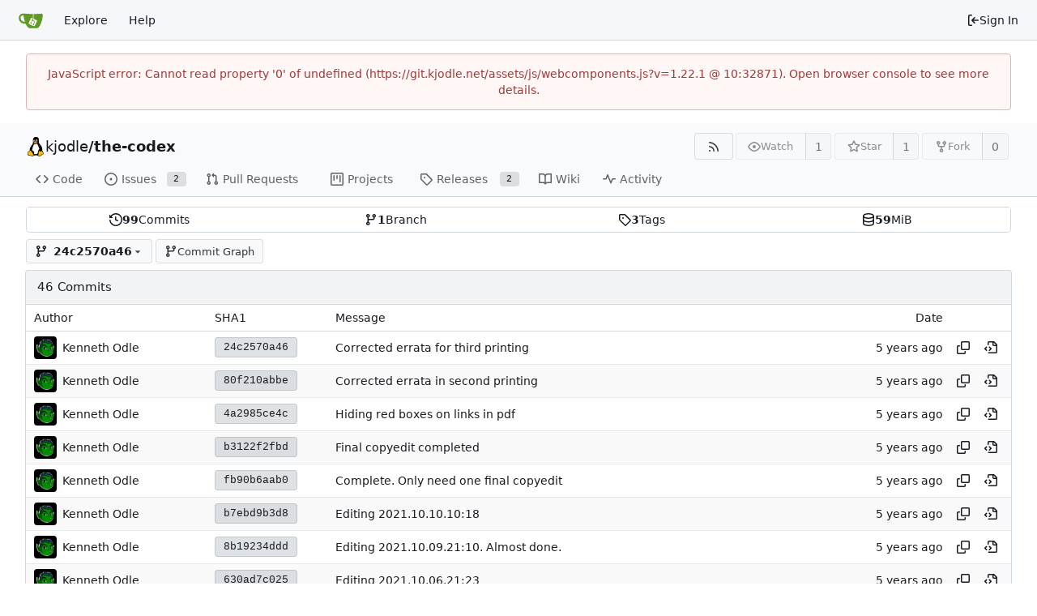

--- FILE ---
content_type: text/html; charset=utf-8
request_url: https://git.kjodle.net/kjodle/the-codex/commits/commit/24c2570a4690c8529d1ec7dd376196a544f0b20b/001
body_size: 158294
content:
<!DOCTYPE html>
<html lang="en-US" data-theme="gitea-auto">
<head>
	<meta name="viewport" content="width=device-width, initial-scale=1">
	<title>kjodle/the-codex - the-codex - ogit</title>
	<link rel="manifest" href="[data-uri]">
	<meta name="author" content="kjodle">
	<meta name="description" content="the-codex - A zine about Linux. That&#39;s all.">
	<meta name="keywords" content="go,git,self-hosted,gitea">
	<meta name="referrer" content="no-referrer">


	<link rel="alternate" type="application/atom+xml" title="" href="/kjodle/the-codex.atom">
	<link rel="alternate" type="application/rss+xml" title="" href="/kjodle/the-codex.rss">

	<link rel="icon" href="/assets/img/favicon.svg" type="image/svg+xml">
	<link rel="alternate icon" href="/assets/img/favicon.png" type="image/png">
	
<script>
	
	window.addEventListener('error', function(e) {window._globalHandlerErrors=window._globalHandlerErrors||[]; window._globalHandlerErrors.push(e);});
	window.addEventListener('unhandledrejection', function(e) {window._globalHandlerErrors=window._globalHandlerErrors||[]; window._globalHandlerErrors.push(e);});
	window.config = {
		appUrl: 'https:\/\/git.kjodle.net\/',
		appSubUrl: '',
		assetVersionEncoded: encodeURIComponent('1.22.1'), 
		assetUrlPrefix: '\/assets',
		runModeIsProd:  true ,
		customEmojis: {"codeberg":":codeberg:","git":":git:","gitea":":gitea:","github":":github:","gitlab":":gitlab:","gogs":":gogs:"},
		csrfToken: '8mE3L7F2G_yDCuXvtTiHgXOX9YI6MTc2ODkzOTA0MDA1MDkxNDk5OA',
		pageData: {},
		notificationSettings: {"EventSourceUpdateTime":10000,"MaxTimeout":60000,"MinTimeout":10000,"TimeoutStep":10000}, 
		enableTimeTracking:  true ,
		
		mermaidMaxSourceCharacters:  5000 ,
		
		i18n: {
			copy_success: "Copied!",
			copy_error: "Copy failed",
			error_occurred: "An error occurred",
			network_error: "Network error",
			remove_label_str: "Remove item \"%s\"",
			modal_confirm: "Confirm",
			modal_cancel: "Cancel",
			more_items: "More items",
		},
	};
	
	window.config.pageData = window.config.pageData || {};
</script>
<script src="/assets/js/webcomponents.js?v=1.22.1"></script>

	<noscript>
		<style>
			.dropdown:hover > .menu { display: block; }
			.ui.secondary.menu .dropdown.item > .menu { margin-top: 0; }
		</style>
	</noscript>
	
	
		<meta property="og:title" content="the-codex">
		<meta property="og:url" content="https://git.kjodle.net/kjodle/the-codex">
		
			<meta property="og:description" content="A zine about Linux. That&#39;s all.">
		
	
	<meta property="og:type" content="object">
	
		<meta property="og:image" content="https://git.kjodle.net/repo-avatars/45-7db10efc0c088fe461d5f161870dbdcf">
	

<meta property="og:site_name" content="ogit">

	<link rel="stylesheet" href="/assets/css/index.css?v=1.22.1">
<link rel="stylesheet" href="/assets/css/theme-gitea-auto.css?v=1.22.1">

	<style>
	.kjolink {
		background-color: #21be45;
		padding: 0.5em;
		border-radius: 0.5em;
		margin: 0 0.5em;
		transition: background-color 2s;
	}
	.home a {
		color: #000;
		transition: color 1s;
		font-weight: bold;
	}
	.kjolink:hover {
		background-color: #000;
	}
	.home a:hover {
		color: #21be45;
	}
	:root {
    --custom-rgb: 33, 190, 69;
    --color-primary-light-4: #A6E5B5;
    --color-primary-light-2: #64D27D;
    --color-primary: #21be45;
    --color-primary-dark-2: #157C2D;
    --color-primary-dark-4: #0D4C1C;
}
</style>

</head>
<body hx-headers='{"x-csrf-token": "8mE3L7F2G_yDCuXvtTiHgXOX9YI6MTc2ODkzOTA0MDA1MDkxNDk5OA"}' hx-swap="outerHTML" hx-ext="morph" hx-push-url="false">
	

	<div class="full height">
		<noscript>This website requires JavaScript.</noscript>

		

		
			


<nav id="navbar" aria-label="Navigation Bar">
	<div class="navbar-left">
		
		<a class="item" id="navbar-logo" href="/" aria-label="Home">
			<img width="30" height="30" src="/assets/img/logo.svg" alt="Logo" aria-hidden="true">
		</a>

		
		<div class="ui secondary menu item navbar-mobile-right only-mobile">
			
			
			<button class="item tw-w-auto ui icon mini button tw-p-2 tw-m-0" id="navbar-expand-toggle" aria-label="Navigation Menu"><svg viewBox="0 0 16 16" class="svg octicon-three-bars" aria-hidden="true" width="16" height="16"><path d="M1 2.75A.75.75 0 0 1 1.75 2h12.5a.75.75 0 0 1 0 1.5H1.75A.75.75 0 0 1 1 2.75m0 5A.75.75 0 0 1 1.75 7h12.5a.75.75 0 0 1 0 1.5H1.75A.75.75 0 0 1 1 7.75M1.75 12h12.5a.75.75 0 0 1 0 1.5H1.75a.75.75 0 0 1 0-1.5"/></svg></button>
		</div>

		
		
			<a class="item" href="/explore/repos">Explore</a>
		

		

		
			<a class="item" target="_blank" rel="noopener noreferrer" href="https://docs.gitea.com">Help</a>
		
	</div>

	
	<div class="navbar-right">
		
			
			<a class="item" rel="nofollow" href="/user/login?redirect_to=%2fkjodle%2fthe-codex%2fcommits%2fcommit%2f24c2570a4690c8529d1ec7dd376196a544f0b20b%2f001">
				<svg viewBox="0 0 16 16" class="svg octicon-sign-in" aria-hidden="true" width="16" height="16"><path d="M2 2.75C2 1.784 2.784 1 3.75 1h2.5a.75.75 0 0 1 0 1.5h-2.5a.25.25 0 0 0-.25.25v10.5c0 .138.112.25.25.25h2.5a.75.75 0 0 1 0 1.5h-2.5A1.75 1.75 0 0 1 2 13.25Zm6.56 4.5h5.69a.75.75 0 0 1 0 1.5H8.56l1.97 1.97a.749.749 0 0 1-.326 1.275.75.75 0 0 1-.734-.215L6.22 8.53a.75.75 0 0 1 0-1.06l3.25-3.25a.749.749 0 0 1 1.275.326.75.75 0 0 1-.215.734Z"/></svg> Sign In
			</a>
		
	</div>

	
</nav>

		



<div role="main" aria-label="kjodle/the-codex" class="page-content repository commits">
	<div class="secondary-nav">

	<div class="ui container">
		<div class="repo-header">
			<div class="flex-item tw-items-center">
				<div class="flex-item-leading">
					

	<img class="ui avatar tw-align-middle" src="/repo-avatars/45-7db10efc0c088fe461d5f161870dbdcf" width="24" height="24" alt="kjodle/the-codex">


				</div>
				<div class="flex-item-main">
					<div class="flex-item-title tw-text-18">
						<a class="muted tw-font-normal" href="/kjodle">kjodle</a>/<a class="muted" href="/kjodle/the-codex">the-codex</a>
					</div>
				</div>
				<div class="flex-item-trailing">
					
					
						
					
					
					
				</div>
			</div>
			
				<div class="repo-buttons">
					
					
					
					<a class="ui compact small basic button" href="/kjodle/the-codex.rss" data-tooltip-content="RSS Feed">
						<svg viewBox="0 0 16 16" class="svg octicon-rss" aria-hidden="true" width="16" height="16"><path d="M2.002 2.725a.75.75 0 0 1 .797-.699C8.79 2.42 13.58 7.21 13.974 13.201a.75.75 0 0 1-1.497.098 10.5 10.5 0 0 0-9.776-9.776.747.747 0 0 1-.7-.798ZM2.84 7.05h-.002a7 7 0 0 1 6.113 6.111.75.75 0 0 1-1.49.178 5.5 5.5 0 0 0-4.8-4.8.75.75 0 0 1 .179-1.489M2 13a1 1 0 1 1 2 0 1 1 0 0 1-2 0"/></svg>
					</a>
					
					<form hx-boost="true" hx-target="this" method="post" action="/kjodle/the-codex/action/watch">
	<div class="ui labeled button" data-tooltip-content="Sign in to watch this repository.">
		
		
		<button type="submit" class="ui compact small basic button" disabled aria-label="Watch">
			<svg viewBox="0 0 16 16" class="svg octicon-eye" aria-hidden="true" width="16" height="16"><path d="M8 2c1.981 0 3.671.992 4.933 2.078 1.27 1.091 2.187 2.345 2.637 3.023a1.62 1.62 0 0 1 0 1.798c-.45.678-1.367 1.932-2.637 3.023C11.67 13.008 9.981 14 8 14s-3.671-.992-4.933-2.078C1.797 10.83.88 9.576.43 8.898a1.62 1.62 0 0 1 0-1.798c.45-.677 1.367-1.931 2.637-3.022C4.33 2.992 6.019 2 8 2M1.679 7.932a.12.12 0 0 0 0 .136c.411.622 1.241 1.75 2.366 2.717C5.176 11.758 6.527 12.5 8 12.5s2.825-.742 3.955-1.715c1.124-.967 1.954-2.096 2.366-2.717a.12.12 0 0 0 0-.136c-.412-.621-1.242-1.75-2.366-2.717C10.824 4.242 9.473 3.5 8 3.5s-2.825.742-3.955 1.715c-1.124.967-1.954 2.096-2.366 2.717M8 10a2 2 0 1 1-.001-3.999A2 2 0 0 1 8 10"/></svg>
			<span aria-hidden="true">Watch</span>
		</button>
		<a hx-boost="false" class="ui basic label" href="/kjodle/the-codex/watchers">
			1
		</a>
	</div>
</form>

					
					<form hx-boost="true" hx-target="this" method="post" action="/kjodle/the-codex/action/star">
	<div class="ui labeled button" data-tooltip-content="Sign in to star this repository.">
		
		
		<button type="submit" class="ui compact small basic button" disabled aria-label="Star">
			<svg viewBox="0 0 16 16" class="svg octicon-star" aria-hidden="true" width="16" height="16"><path d="M8 .25a.75.75 0 0 1 .673.418l1.882 3.815 4.21.612a.75.75 0 0 1 .416 1.279l-3.046 2.97.719 4.192a.751.751 0 0 1-1.088.791L8 12.347l-3.766 1.98a.75.75 0 0 1-1.088-.79l.72-4.194L.818 6.374a.75.75 0 0 1 .416-1.28l4.21-.611L7.327.668A.75.75 0 0 1 8 .25m0 2.445L6.615 5.5a.75.75 0 0 1-.564.41l-3.097.45 2.24 2.184a.75.75 0 0 1 .216.664l-.528 3.084 2.769-1.456a.75.75 0 0 1 .698 0l2.77 1.456-.53-3.084a.75.75 0 0 1 .216-.664l2.24-2.183-3.096-.45a.75.75 0 0 1-.564-.41z"/></svg>
			<span aria-hidden="true">Star</span>
		</button>
		<a hx-boost="false" class="ui basic label" href="/kjodle/the-codex/stars">
			1
		</a>
	</div>
</form>

					
					
						<div class="ui labeled button
							
								disabled
							"
							
								data-tooltip-content="Sign in to fork this repository."
							
						>
							<a class="ui compact small basic button"
								
									
								
							>
								<svg viewBox="0 0 16 16" class="svg octicon-repo-forked" aria-hidden="true" width="16" height="16"><path d="M5 5.372v.878c0 .414.336.75.75.75h4.5a.75.75 0 0 0 .75-.75v-.878a2.25 2.25 0 1 1 1.5 0v.878a2.25 2.25 0 0 1-2.25 2.25h-1.5v2.128a2.251 2.251 0 1 1-1.5 0V8.5h-1.5A2.25 2.25 0 0 1 3.5 6.25v-.878a2.25 2.25 0 1 1 1.5 0M5 3.25a.75.75 0 1 0-1.5 0 .75.75 0 0 0 1.5 0m6.75.75a.75.75 0 1 0 0-1.5.75.75 0 0 0 0 1.5m-3 8.75a.75.75 0 1 0-1.5 0 .75.75 0 0 0 1.5 0"/></svg><span class="text not-mobile">Fork</span>
							</a>
							<a class="ui basic label" href="/kjodle/the-codex/forks">
								0
							</a>
						</div>
						<div class="ui small modal" id="fork-repo-modal">
							<div class="header">
								You've already forked the-codex
							</div>
							<div class="content tw-text-left">
								<div class="ui list">
									
								</div>
								
							</div>
						</div>
					
				</div>
			
		</div>
		
		
		
	</div>

	<div class="ui container">
		<overflow-menu class="ui secondary pointing menu">
			
				<div class="overflow-menu-items">
					
					<a class="item" href="/kjodle/the-codex">
						<svg viewBox="0 0 16 16" class="svg octicon-code" aria-hidden="true" width="16" height="16"><path d="m11.28 3.22 4.25 4.25a.75.75 0 0 1 0 1.06l-4.25 4.25a.749.749 0 0 1-1.275-.326.75.75 0 0 1 .215-.734L13.94 8l-3.72-3.72a.749.749 0 0 1 .326-1.275.75.75 0 0 1 .734.215m-6.56 0a.75.75 0 0 1 1.042.018.75.75 0 0 1 .018 1.042L2.06 8l3.72 3.72a.749.749 0 0 1-.326 1.275.75.75 0 0 1-.734-.215L.47 8.53a.75.75 0 0 1 0-1.06Z"/></svg> Code
					</a>
					

					
						<a class="item" href="/kjodle/the-codex/issues">
							<svg viewBox="0 0 16 16" class="svg octicon-issue-opened" aria-hidden="true" width="16" height="16"><path d="M8 9.5a1.5 1.5 0 1 0 0-3 1.5 1.5 0 0 0 0 3"/><path d="M8 0a8 8 0 1 1 0 16A8 8 0 0 1 8 0M1.5 8a6.5 6.5 0 1 0 13 0 6.5 6.5 0 0 0-13 0"/></svg> Issues
							
								<span class="ui small label">2</span>
							
						</a>
					

					

					
						<a class="item" href="/kjodle/the-codex/pulls">
							<svg viewBox="0 0 16 16" class="svg octicon-git-pull-request" aria-hidden="true" width="16" height="16"><path d="M1.5 3.25a2.25 2.25 0 1 1 3 2.122v5.256a2.251 2.251 0 1 1-1.5 0V5.372A2.25 2.25 0 0 1 1.5 3.25m5.677-.177L9.573.677A.25.25 0 0 1 10 .854V2.5h1A2.5 2.5 0 0 1 13.5 5v5.628a2.251 2.251 0 1 1-1.5 0V5a1 1 0 0 0-1-1h-1v1.646a.25.25 0 0 1-.427.177L7.177 3.427a.25.25 0 0 1 0-.354M3.75 2.5a.75.75 0 1 0 0 1.5.75.75 0 0 0 0-1.5m0 9.5a.75.75 0 1 0 0 1.5.75.75 0 0 0 0-1.5m8.25.75a.75.75 0 1 0 1.5 0 .75.75 0 0 0-1.5 0"/></svg> Pull Requests
							
						</a>
					

					

					

					
					
						<a href="/kjodle/the-codex/projects" class="item">
							<svg viewBox="0 0 16 16" class="svg octicon-project" aria-hidden="true" width="16" height="16"><path d="M1.75 0h12.5C15.216 0 16 .784 16 1.75v12.5A1.75 1.75 0 0 1 14.25 16H1.75A1.75 1.75 0 0 1 0 14.25V1.75C0 .784.784 0 1.75 0M1.5 1.75v12.5c0 .138.112.25.25.25h12.5a.25.25 0 0 0 .25-.25V1.75a.25.25 0 0 0-.25-.25H1.75a.25.25 0 0 0-.25.25M11.75 3a.75.75 0 0 1 .75.75v7.5a.75.75 0 0 1-1.5 0v-7.5a.75.75 0 0 1 .75-.75m-8.25.75a.75.75 0 0 1 1.5 0v5.5a.75.75 0 0 1-1.5 0ZM8 3a.75.75 0 0 1 .75.75v3.5a.75.75 0 0 1-1.5 0v-3.5A.75.75 0 0 1 8 3"/></svg> Projects
							
						</a>
					

					
					<a class="item" href="/kjodle/the-codex/releases">
						<svg viewBox="0 0 16 16" class="svg octicon-tag" aria-hidden="true" width="16" height="16"><path d="M1 7.775V2.75C1 1.784 1.784 1 2.75 1h5.025c.464 0 .91.184 1.238.513l6.25 6.25a1.75 1.75 0 0 1 0 2.474l-5.026 5.026a1.75 1.75 0 0 1-2.474 0l-6.25-6.25A1.75 1.75 0 0 1 1 7.775m1.5 0c0 .066.026.13.073.177l6.25 6.25a.25.25 0 0 0 .354 0l5.025-5.025a.25.25 0 0 0 0-.354l-6.25-6.25a.25.25 0 0 0-.177-.073H2.75a.25.25 0 0 0-.25.25ZM6 5a1 1 0 1 1 0 2 1 1 0 0 1 0-2"/></svg> Releases
						
							<span class="ui small label">2</span>
						
					</a>
					

					
						<a class="item" href="/kjodle/the-codex/wiki">
							<svg viewBox="0 0 16 16" class="svg octicon-book" aria-hidden="true" width="16" height="16"><path d="M0 1.75A.75.75 0 0 1 .75 1h4.253c1.227 0 2.317.59 3 1.501A3.74 3.74 0 0 1 11.006 1h4.245a.75.75 0 0 1 .75.75v10.5a.75.75 0 0 1-.75.75h-4.507a2.25 2.25 0 0 0-1.591.659l-.622.621a.75.75 0 0 1-1.06 0l-.622-.621A2.25 2.25 0 0 0 5.258 13H.75a.75.75 0 0 1-.75-.75Zm7.251 10.324.004-5.073-.002-2.253A2.25 2.25 0 0 0 5.003 2.5H1.5v9h3.757a3.75 3.75 0 0 1 1.994.574M8.755 4.75l-.004 7.322a3.75 3.75 0 0 1 1.992-.572H14.5v-9h-3.495a2.25 2.25 0 0 0-2.25 2.25"/></svg> Wiki
						</a>
					

					

					
						<a class="item" href="/kjodle/the-codex/activity">
							<svg viewBox="0 0 16 16" class="svg octicon-pulse" aria-hidden="true" width="16" height="16"><path d="M6 2c.306 0 .582.187.696.471L10 10.731l1.304-3.26A.75.75 0 0 1 12 7h3.25a.75.75 0 0 1 0 1.5h-2.742l-1.812 4.528a.751.751 0 0 1-1.392 0L6 4.77 4.696 8.03A.75.75 0 0 1 4 8.5H.75a.75.75 0 0 1 0-1.5h2.742l1.812-4.529A.75.75 0 0 1 6 2"/></svg> Activity
						</a>
					

					

					
				</div>
			
		</overflow-menu>
	</div>
	<div class="ui tabs divider"></div>
</div>

	<div class="ui container">
		
<div class="ui segments repository-summary tw-mt-1 tw-mb-0">
	<div class="ui segment sub-menu repository-menu">
		
			<a class="item muted " href="/kjodle/the-codex/commits/commit/24c2570a4690c8529d1ec7dd376196a544f0b20b">
				<svg viewBox="0 0 16 16" class="svg octicon-history" aria-hidden="true" width="16" height="16"><path d="m.427 1.927 1.215 1.215a8.002 8.002 0 1 1-1.6 5.685.75.75 0 1 1 1.493-.154 6.5 6.5 0 1 0 1.18-4.458l1.358 1.358A.25.25 0 0 1 3.896 6H.25A.25.25 0 0 1 0 5.75V2.104a.25.25 0 0 1 .427-.177M7.75 4a.75.75 0 0 1 .75.75v2.992l2.028.812a.75.75 0 0 1-.557 1.392l-2.5-1A.75.75 0 0 1 7 8.25v-3.5A.75.75 0 0 1 7.75 4"/></svg> <b>99</b> Commits
			</a>
			<a class="item muted " href="/kjodle/the-codex/branches">
				<svg viewBox="0 0 16 16" class="svg octicon-git-branch" aria-hidden="true" width="16" height="16"><path d="M9.5 3.25a2.25 2.25 0 1 1 3 2.122V6A2.5 2.5 0 0 1 10 8.5H6a1 1 0 0 0-1 1v1.128a2.251 2.251 0 1 1-1.5 0V5.372a2.25 2.25 0 1 1 1.5 0v1.836A2.5 2.5 0 0 1 6 7h4a1 1 0 0 0 1-1v-.628A2.25 2.25 0 0 1 9.5 3.25m-6 0a.75.75 0 1 0 1.5 0 .75.75 0 0 0-1.5 0m8.25-.75a.75.75 0 1 0 0 1.5.75.75 0 0 0 0-1.5M4.25 12a.75.75 0 1 0 0 1.5.75.75 0 0 0 0-1.5"/></svg> <b>1</b> Branch
			</a>
			
				<a class="item muted " href="/kjodle/the-codex/tags">
					<svg viewBox="0 0 16 16" class="svg octicon-tag" aria-hidden="true" width="16" height="16"><path d="M1 7.775V2.75C1 1.784 1.784 1 2.75 1h5.025c.464 0 .91.184 1.238.513l6.25 6.25a1.75 1.75 0 0 1 0 2.474l-5.026 5.026a1.75 1.75 0 0 1-2.474 0l-6.25-6.25A1.75 1.75 0 0 1 1 7.775m1.5 0c0 .066.026.13.073.177l6.25 6.25a.25.25 0 0 0 .354 0l5.025-5.025a.25.25 0 0 0 0-.354l-6.25-6.25a.25.25 0 0 0-.177-.073H2.75a.25.25 0 0 0-.25.25ZM6 5a1 1 0 1 1 0 2 1 1 0 0 1 0-2"/></svg> <b>3</b> Tags
				</a>
			
			<span class="item not-mobile" data-tooltip-content="git: 59 MiB, lfs: 0 B">
				
				
				<svg viewBox="0 0 16 16" class="svg octicon-database" aria-hidden="true" width="16" height="16"><path d="M1 3.5c0-.626.292-1.165.7-1.59.406-.422.956-.767 1.579-1.041C4.525.32 6.195 0 8 0s3.475.32 4.722.869c.622.274 1.172.62 1.578 1.04.408.426.7.965.7 1.591v9c0 .626-.292 1.165-.7 1.59-.406.422-.956.767-1.579 1.041C11.476 15.68 9.806 16 8 16c-1.805 0-3.475-.32-4.721-.869-.623-.274-1.173-.62-1.579-1.04-.408-.426-.7-.965-.7-1.591Zm1.5 0c0 .133.058.318.282.551.227.237.591.483 1.101.707C4.898 5.205 6.353 5.5 8 5.5s3.101-.295 4.118-.742c.508-.224.873-.471 1.1-.708.224-.232.282-.417.282-.55s-.058-.318-.282-.551c-.227-.237-.591-.483-1.101-.707C11.102 1.795 9.647 1.5 8 1.5s-3.101.295-4.118.742c-.508.224-.873.471-1.1.708-.224.232-.282.417-.282.55m0 4.5c0 .133.058.318.282.551.227.237.591.483 1.101.707C4.898 9.705 6.353 10 8 10s3.101-.295 4.118-.742c.508-.224.873-.471 1.1-.708.224-.232.282-.417.282-.55V5.724c-.241.15-.503.286-.778.407C11.475 6.68 9.805 7 8 7s-3.475-.32-4.721-.869a6 6 0 0 1-.779-.407Zm0 2.225V12.5c0 .133.058.318.282.55.227.237.592.484 1.1.708 1.016.447 2.471.742 4.118.742s3.102-.295 4.117-.742c.51-.224.874-.47 1.101-.707.224-.233.282-.418.282-.551v-2.275c-.241.15-.503.285-.778.406-1.247.549-2.917.869-4.722.869s-3.475-.32-4.721-.869a6 6 0 0 1-.779-.406"/></svg> <b>59</b> MiB
			</span>
		
	</div>
	
</div>


		<div class="repo-button-row">
			<div class="tw-flex tw-items-center">
				






	




<script type="module">
	const data = {
		'textReleaseCompare': "Compare",
		'textCreateTag': "Create tag \u003cstrong\u003e%s\u003c/strong\u003e",
		'textCreateBranch': "Create branch \u003cstrong\u003e%s\u003c/strong\u003e",
		'textCreateBranchFrom': "from \"%s\"",
		'textBranches': "Branches",
		'textTags': "Tags",
		'textDefaultBranchLabel': "default",

		'mode': 'branches',
		'showBranchesInDropdown':  true ,
		'searchFieldPlaceholder': 'Filter branch or tag...',
		'branchForm':  null ,
		'disableCreateBranch':  true ,
		'setAction':  null ,
		'submitForm':  null ,
		'viewType': "tree",
		'refName': "24c2570a46",
		'commitIdShort': "24c2570a46",
		'tagName': "",
		'branchName': "main",
		'noTag':  null ,
		'defaultSelectedRefName': "main",
		'repoDefaultBranch': "main",
		'enableFeed':  true ,
		'rssURLPrefix': '\/kjodle\/the-codex/rss/branch/',
		'branchURLPrefix': '\/kjodle\/the-codex/src/branch/',
		'branchURLSuffix': '/001',
		'tagURLPrefix': '\/kjodle\/the-codex/src/tag/',
		'tagURLSuffix': '/001',
		'repoLink': "/kjodle/the-codex",
		'treePath': "001",
		'branchNameSubURL': "commit/24c2570a4690c8529d1ec7dd376196a544f0b20b",
		'noResults': "No results found.",
	};
	
	window.config.pageData.branchDropdownDataList = window.config.pageData.branchDropdownDataList || [];
	window.config.pageData.branchDropdownDataList.push(data);
</script>

<div class="js-branch-tag-selector tw-mr-1">
	
	<div class="ui dropdown custom branch-selector-dropdown ellipsis-items-nowrap">
		<div class="ui button branch-dropdown-button">
			<span class="flex-text-block gt-ellipsis">
				
					
						<svg viewBox="0 0 16 16" class="svg octicon-git-branch" aria-hidden="true" width="16" height="16"><path d="M9.5 3.25a2.25 2.25 0 1 1 3 2.122V6A2.5 2.5 0 0 1 10 8.5H6a1 1 0 0 0-1 1v1.128a2.251 2.251 0 1 1-1.5 0V5.372a2.25 2.25 0 1 1 1.5 0v1.836A2.5 2.5 0 0 1 6 7h4a1 1 0 0 0 1-1v-.628A2.25 2.25 0 0 1 9.5 3.25m-6 0a.75.75 0 1 0 1.5 0 .75.75 0 0 0-1.5 0m8.25-.75a.75.75 0 1 0 0 1.5.75.75 0 0 0 0-1.5M4.25 12a.75.75 0 1 0 0 1.5.75.75 0 0 0 0-1.5"/></svg>
					
					<strong ref="dropdownRefName" class="tw-ml-2 tw-inline-block gt-ellipsis">24c2570a46</strong>
				
			</span>
			<svg viewBox="0 0 16 16" class="dropdown icon svg octicon-triangle-down" aria-hidden="true" width="14" height="14"><path d="m4.427 7.427 3.396 3.396a.25.25 0 0 0 .354 0l3.396-3.396A.25.25 0 0 0 11.396 7H4.604a.25.25 0 0 0-.177.427"/></svg>
		</div>
	</div>
</div>

				<a href="/kjodle/the-codex/graph" class="ui basic small compact button">
					<svg viewBox="0 0 16 16" class="svg octicon-git-branch" aria-hidden="true" width="16" height="16"><path d="M9.5 3.25a2.25 2.25 0 1 1 3 2.122V6A2.5 2.5 0 0 1 10 8.5H6a1 1 0 0 0-1 1v1.128a2.251 2.251 0 1 1-1.5 0V5.372a2.25 2.25 0 1 1 1.5 0v1.836A2.5 2.5 0 0 1 6 7h4a1 1 0 0 0 1-1v-.628A2.25 2.25 0 0 1 9.5 3.25m-6 0a.75.75 0 1 0 1.5 0 .75.75 0 0 0-1.5 0m8.25-.75a.75.75 0 1 0 0 1.5.75.75 0 0 0 0-1.5M4.25 12a.75.75 0 1 0 0 1.5.75.75 0 0 0 0-1.5"/></svg>
					Commit Graph
				</a>
			</div>
		</div>
		<h4 class="ui top attached header commits-table tw-flex tw-items-center tw-justify-between">
	<div class="commits-table-left tw-flex tw-items-center">
		
			46 Commits
		
	</div>
	
</h4>




	<div class="ui attached table segment commit-table">
	<table class="ui very basic striped table unstackable" id="commits-table">
		<thead>
			<tr>
				<th class="three wide">Author</th>
				<th class="two wide sha">SHA1</th>
				<th class="eight wide message">Message</th>
				<th class="two wide right aligned">Date</th>
				<th class="one wide"></th>
			</tr>
		</thead>
		<tbody class="commit-list">
			
			
				<tr>
					<td class="author">
						<div class="tw-flex">
							
							
								
								<img class="ui avatar tw-align-middle tw-mr-2" src="/avatars/7ed000a62012c64a3fe0656ef12b57e8?size=56" title="Kenneth John Odle" width="28" height="28"/><a class="muted author-wrapper" href="/kjodle">Kenneth Odle</a>
							
						</div>
					</td>
					<td class="sha">
						
						
						
						
							
						
						<a href="/kjodle/the-codex/commit/24c2570a4690c8529d1ec7dd376196a544f0b20b" class="ui sha label">
							<span class="shortsha">24c2570a46</span>
							
						</a>
					</td>
					<td class="message">
						<span class="message-wrapper">
						
							
							<span class="commit-summary " title="Corrected errata for third printing"><a href="/kjodle/the-codex/commit/24c2570a4690c8529d1ec7dd376196a544f0b20b" class="default-link muted">Corrected errata for third printing</a></span>
						
						</span>
						
						

						
					</td>
					
						<td class="text right aligned"><relative-time prefix="" tense="past" datetime="2022-01-15T10:44:29-05:00" data-tooltip-content data-tooltip-interactive="true">2022-01-15 10:44:29 -05:00</relative-time></td>
					
					<td class="text right aligned tw-py-0">
						<button class="btn interact-bg tw-p-2" data-tooltip-content="Copy hash" data-clipboard-text="24c2570a4690c8529d1ec7dd376196a544f0b20b"><svg viewBox="0 0 16 16" class="svg octicon-copy" aria-hidden="true" width="16" height="16"><path d="M0 6.75C0 5.784.784 5 1.75 5h1.5a.75.75 0 0 1 0 1.5h-1.5a.25.25 0 0 0-.25.25v7.5c0 .138.112.25.25.25h7.5a.25.25 0 0 0 .25-.25v-1.5a.75.75 0 0 1 1.5 0v1.5A1.75 1.75 0 0 1 9.25 16h-7.5A1.75 1.75 0 0 1 0 14.25Z"/><path d="M5 1.75C5 .784 5.784 0 6.75 0h7.5C15.216 0 16 .784 16 1.75v7.5A1.75 1.75 0 0 1 14.25 11h-7.5A1.75 1.75 0 0 1 5 9.25Zm1.75-.25a.25.25 0 0 0-.25.25v7.5c0 .138.112.25.25.25h7.5a.25.25 0 0 0 .25-.25v-7.5a.25.25 0 0 0-.25-.25Z"/></svg></button>
						
							
							
							<a class="btn interact-bg tw-p-2" data-tooltip-content="View at this point in history" href="/kjodle/the-codex/src/commit/24c2570a4690c8529d1ec7dd376196a544f0b20b/001"><svg viewBox="0 0 16 16" class="svg octicon-file-code" aria-hidden="true" width="16" height="16"><path d="M4 1.75C4 .784 4.784 0 5.75 0h5.586c.464 0 .909.184 1.237.513l2.914 2.914c.329.328.513.773.513 1.237v8.586A1.75 1.75 0 0 1 14.25 15h-9a.75.75 0 0 1 0-1.5h9a.25.25 0 0 0 .25-.25V6h-2.75A1.75 1.75 0 0 1 10 4.25V1.5H5.75a.25.25 0 0 0-.25.25v2.5a.75.75 0 0 1-1.5 0Zm1.72 4.97a.75.75 0 0 1 1.06 0l2 2a.75.75 0 0 1 0 1.06l-2 2a.749.749 0 0 1-1.275-.326.75.75 0 0 1 .215-.734l1.47-1.47-1.47-1.47a.75.75 0 0 1 0-1.06M3.28 7.78 1.81 9.25l1.47 1.47a.75.75 0 0 1-.018 1.042.75.75 0 0 1-1.042.018l-2-2a.75.75 0 0 1 0-1.06l2-2a.75.75 0 0 1 1.042.018.75.75 0 0 1 .018 1.042m8.22-6.218V4.25c0 .138.112.25.25.25h2.688l-.011-.013-2.914-2.914z"/></svg></a>
						
					</td>
				</tr>
			
				<tr>
					<td class="author">
						<div class="tw-flex">
							
							
								
								<img class="ui avatar tw-align-middle tw-mr-2" src="/avatars/7ed000a62012c64a3fe0656ef12b57e8?size=56" title="Kenneth John Odle" width="28" height="28"/><a class="muted author-wrapper" href="/kjodle">Kenneth Odle</a>
							
						</div>
					</td>
					<td class="sha">
						
						
						
						
							
						
						<a href="/kjodle/the-codex/commit/80f210abbead13bf0acbdd96a90116d25444493b" class="ui sha label">
							<span class="shortsha">80f210abbe</span>
							
						</a>
					</td>
					<td class="message">
						<span class="message-wrapper">
						
							
							<span class="commit-summary " title="Corrected errata in second printing"><a href="/kjodle/the-codex/commit/80f210abbead13bf0acbdd96a90116d25444493b" class="default-link muted">Corrected errata in second printing</a></span>
						
						</span>
						
						

						
					</td>
					
						<td class="text right aligned"><relative-time prefix="" tense="past" datetime="2021-11-15T16:45:48-05:00" data-tooltip-content data-tooltip-interactive="true">2021-11-15 16:45:48 -05:00</relative-time></td>
					
					<td class="text right aligned tw-py-0">
						<button class="btn interact-bg tw-p-2" data-tooltip-content="Copy hash" data-clipboard-text="80f210abbead13bf0acbdd96a90116d25444493b"><svg viewBox="0 0 16 16" class="svg octicon-copy" aria-hidden="true" width="16" height="16"><path d="M0 6.75C0 5.784.784 5 1.75 5h1.5a.75.75 0 0 1 0 1.5h-1.5a.25.25 0 0 0-.25.25v7.5c0 .138.112.25.25.25h7.5a.25.25 0 0 0 .25-.25v-1.5a.75.75 0 0 1 1.5 0v1.5A1.75 1.75 0 0 1 9.25 16h-7.5A1.75 1.75 0 0 1 0 14.25Z"/><path d="M5 1.75C5 .784 5.784 0 6.75 0h7.5C15.216 0 16 .784 16 1.75v7.5A1.75 1.75 0 0 1 14.25 11h-7.5A1.75 1.75 0 0 1 5 9.25Zm1.75-.25a.25.25 0 0 0-.25.25v7.5c0 .138.112.25.25.25h7.5a.25.25 0 0 0 .25-.25v-7.5a.25.25 0 0 0-.25-.25Z"/></svg></button>
						
							
							
							<a class="btn interact-bg tw-p-2" data-tooltip-content="View at this point in history" href="/kjodle/the-codex/src/commit/80f210abbead13bf0acbdd96a90116d25444493b/001"><svg viewBox="0 0 16 16" class="svg octicon-file-code" aria-hidden="true" width="16" height="16"><path d="M4 1.75C4 .784 4.784 0 5.75 0h5.586c.464 0 .909.184 1.237.513l2.914 2.914c.329.328.513.773.513 1.237v8.586A1.75 1.75 0 0 1 14.25 15h-9a.75.75 0 0 1 0-1.5h9a.25.25 0 0 0 .25-.25V6h-2.75A1.75 1.75 0 0 1 10 4.25V1.5H5.75a.25.25 0 0 0-.25.25v2.5a.75.75 0 0 1-1.5 0Zm1.72 4.97a.75.75 0 0 1 1.06 0l2 2a.75.75 0 0 1 0 1.06l-2 2a.749.749 0 0 1-1.275-.326.75.75 0 0 1 .215-.734l1.47-1.47-1.47-1.47a.75.75 0 0 1 0-1.06M3.28 7.78 1.81 9.25l1.47 1.47a.75.75 0 0 1-.018 1.042.75.75 0 0 1-1.042.018l-2-2a.75.75 0 0 1 0-1.06l2-2a.75.75 0 0 1 1.042.018.75.75 0 0 1 .018 1.042m8.22-6.218V4.25c0 .138.112.25.25.25h2.688l-.011-.013-2.914-2.914z"/></svg></a>
						
					</td>
				</tr>
			
				<tr>
					<td class="author">
						<div class="tw-flex">
							
							
								
								<img class="ui avatar tw-align-middle tw-mr-2" src="/avatars/7ed000a62012c64a3fe0656ef12b57e8?size=56" title="Kenneth John Odle" width="28" height="28"/><a class="muted author-wrapper" href="/kjodle">Kenneth Odle</a>
							
						</div>
					</td>
					<td class="sha">
						
						
						
						
							
						
						<a href="/kjodle/the-codex/commit/4a2985ce4c2a52bd868c92b9b546aa6041a17e9f" class="ui sha label">
							<span class="shortsha">4a2985ce4c</span>
							
						</a>
					</td>
					<td class="message">
						<span class="message-wrapper">
						
							
							<span class="commit-summary " title="Hiding red boxes on links in pdf"><a href="/kjodle/the-codex/commit/4a2985ce4c2a52bd868c92b9b546aa6041a17e9f" class="default-link muted">Hiding red boxes on links in pdf</a></span>
						
						</span>
						
						

						
					</td>
					
						<td class="text right aligned"><relative-time prefix="" tense="past" datetime="2021-10-10T15:29:47-04:00" data-tooltip-content data-tooltip-interactive="true">2021-10-10 15:29:47 -04:00</relative-time></td>
					
					<td class="text right aligned tw-py-0">
						<button class="btn interact-bg tw-p-2" data-tooltip-content="Copy hash" data-clipboard-text="4a2985ce4c2a52bd868c92b9b546aa6041a17e9f"><svg viewBox="0 0 16 16" class="svg octicon-copy" aria-hidden="true" width="16" height="16"><path d="M0 6.75C0 5.784.784 5 1.75 5h1.5a.75.75 0 0 1 0 1.5h-1.5a.25.25 0 0 0-.25.25v7.5c0 .138.112.25.25.25h7.5a.25.25 0 0 0 .25-.25v-1.5a.75.75 0 0 1 1.5 0v1.5A1.75 1.75 0 0 1 9.25 16h-7.5A1.75 1.75 0 0 1 0 14.25Z"/><path d="M5 1.75C5 .784 5.784 0 6.75 0h7.5C15.216 0 16 .784 16 1.75v7.5A1.75 1.75 0 0 1 14.25 11h-7.5A1.75 1.75 0 0 1 5 9.25Zm1.75-.25a.25.25 0 0 0-.25.25v7.5c0 .138.112.25.25.25h7.5a.25.25 0 0 0 .25-.25v-7.5a.25.25 0 0 0-.25-.25Z"/></svg></button>
						
							
							
							<a class="btn interact-bg tw-p-2" data-tooltip-content="View at this point in history" href="/kjodle/the-codex/src/commit/4a2985ce4c2a52bd868c92b9b546aa6041a17e9f/001"><svg viewBox="0 0 16 16" class="svg octicon-file-code" aria-hidden="true" width="16" height="16"><path d="M4 1.75C4 .784 4.784 0 5.75 0h5.586c.464 0 .909.184 1.237.513l2.914 2.914c.329.328.513.773.513 1.237v8.586A1.75 1.75 0 0 1 14.25 15h-9a.75.75 0 0 1 0-1.5h9a.25.25 0 0 0 .25-.25V6h-2.75A1.75 1.75 0 0 1 10 4.25V1.5H5.75a.25.25 0 0 0-.25.25v2.5a.75.75 0 0 1-1.5 0Zm1.72 4.97a.75.75 0 0 1 1.06 0l2 2a.75.75 0 0 1 0 1.06l-2 2a.749.749 0 0 1-1.275-.326.75.75 0 0 1 .215-.734l1.47-1.47-1.47-1.47a.75.75 0 0 1 0-1.06M3.28 7.78 1.81 9.25l1.47 1.47a.75.75 0 0 1-.018 1.042.75.75 0 0 1-1.042.018l-2-2a.75.75 0 0 1 0-1.06l2-2a.75.75 0 0 1 1.042.018.75.75 0 0 1 .018 1.042m8.22-6.218V4.25c0 .138.112.25.25.25h2.688l-.011-.013-2.914-2.914z"/></svg></a>
						
					</td>
				</tr>
			
				<tr>
					<td class="author">
						<div class="tw-flex">
							
							
								
								<img class="ui avatar tw-align-middle tw-mr-2" src="/avatars/7ed000a62012c64a3fe0656ef12b57e8?size=56" title="Kenneth John Odle" width="28" height="28"/><a class="muted author-wrapper" href="/kjodle">Kenneth Odle</a>
							
						</div>
					</td>
					<td class="sha">
						
						
						
						
							
						
						<a href="/kjodle/the-codex/commit/b3122f2fbd0bbd859358dc76649d5ff29bc0c975" class="ui sha label">
							<span class="shortsha">b3122f2fbd</span>
							
						</a>
					</td>
					<td class="message">
						<span class="message-wrapper">
						
							
							<span class="commit-summary " title="Final copyedit completed"><a href="/kjodle/the-codex/commit/b3122f2fbd0bbd859358dc76649d5ff29bc0c975" class="default-link muted">Final copyedit completed</a></span>
						
						</span>
						
						

						
					</td>
					
						<td class="text right aligned"><relative-time prefix="" tense="past" datetime="2021-10-10T13:17:22-04:00" data-tooltip-content data-tooltip-interactive="true">2021-10-10 13:17:22 -04:00</relative-time></td>
					
					<td class="text right aligned tw-py-0">
						<button class="btn interact-bg tw-p-2" data-tooltip-content="Copy hash" data-clipboard-text="b3122f2fbd0bbd859358dc76649d5ff29bc0c975"><svg viewBox="0 0 16 16" class="svg octicon-copy" aria-hidden="true" width="16" height="16"><path d="M0 6.75C0 5.784.784 5 1.75 5h1.5a.75.75 0 0 1 0 1.5h-1.5a.25.25 0 0 0-.25.25v7.5c0 .138.112.25.25.25h7.5a.25.25 0 0 0 .25-.25v-1.5a.75.75 0 0 1 1.5 0v1.5A1.75 1.75 0 0 1 9.25 16h-7.5A1.75 1.75 0 0 1 0 14.25Z"/><path d="M5 1.75C5 .784 5.784 0 6.75 0h7.5C15.216 0 16 .784 16 1.75v7.5A1.75 1.75 0 0 1 14.25 11h-7.5A1.75 1.75 0 0 1 5 9.25Zm1.75-.25a.25.25 0 0 0-.25.25v7.5c0 .138.112.25.25.25h7.5a.25.25 0 0 0 .25-.25v-7.5a.25.25 0 0 0-.25-.25Z"/></svg></button>
						
							
							
							<a class="btn interact-bg tw-p-2" data-tooltip-content="View at this point in history" href="/kjodle/the-codex/src/commit/b3122f2fbd0bbd859358dc76649d5ff29bc0c975/001"><svg viewBox="0 0 16 16" class="svg octicon-file-code" aria-hidden="true" width="16" height="16"><path d="M4 1.75C4 .784 4.784 0 5.75 0h5.586c.464 0 .909.184 1.237.513l2.914 2.914c.329.328.513.773.513 1.237v8.586A1.75 1.75 0 0 1 14.25 15h-9a.75.75 0 0 1 0-1.5h9a.25.25 0 0 0 .25-.25V6h-2.75A1.75 1.75 0 0 1 10 4.25V1.5H5.75a.25.25 0 0 0-.25.25v2.5a.75.75 0 0 1-1.5 0Zm1.72 4.97a.75.75 0 0 1 1.06 0l2 2a.75.75 0 0 1 0 1.06l-2 2a.749.749 0 0 1-1.275-.326.75.75 0 0 1 .215-.734l1.47-1.47-1.47-1.47a.75.75 0 0 1 0-1.06M3.28 7.78 1.81 9.25l1.47 1.47a.75.75 0 0 1-.018 1.042.75.75 0 0 1-1.042.018l-2-2a.75.75 0 0 1 0-1.06l2-2a.75.75 0 0 1 1.042.018.75.75 0 0 1 .018 1.042m8.22-6.218V4.25c0 .138.112.25.25.25h2.688l-.011-.013-2.914-2.914z"/></svg></a>
						
					</td>
				</tr>
			
				<tr>
					<td class="author">
						<div class="tw-flex">
							
							
								
								<img class="ui avatar tw-align-middle tw-mr-2" src="/avatars/7ed000a62012c64a3fe0656ef12b57e8?size=56" title="Kenneth John Odle" width="28" height="28"/><a class="muted author-wrapper" href="/kjodle">Kenneth Odle</a>
							
						</div>
					</td>
					<td class="sha">
						
						
						
						
							
						
						<a href="/kjodle/the-codex/commit/fb90b6aab093561ef22011ab28feff4c6ec511cd" class="ui sha label">
							<span class="shortsha">fb90b6aab0</span>
							
						</a>
					</td>
					<td class="message">
						<span class="message-wrapper">
						
							
							<span class="commit-summary " title="Complete. Only need one final copyedit"><a href="/kjodle/the-codex/commit/fb90b6aab093561ef22011ab28feff4c6ec511cd" class="default-link muted">Complete. Only need one final copyedit</a></span>
						
						</span>
						
						

						
					</td>
					
						<td class="text right aligned"><relative-time prefix="" tense="past" datetime="2021-10-10T11:10:58-04:00" data-tooltip-content data-tooltip-interactive="true">2021-10-10 11:10:58 -04:00</relative-time></td>
					
					<td class="text right aligned tw-py-0">
						<button class="btn interact-bg tw-p-2" data-tooltip-content="Copy hash" data-clipboard-text="fb90b6aab093561ef22011ab28feff4c6ec511cd"><svg viewBox="0 0 16 16" class="svg octicon-copy" aria-hidden="true" width="16" height="16"><path d="M0 6.75C0 5.784.784 5 1.75 5h1.5a.75.75 0 0 1 0 1.5h-1.5a.25.25 0 0 0-.25.25v7.5c0 .138.112.25.25.25h7.5a.25.25 0 0 0 .25-.25v-1.5a.75.75 0 0 1 1.5 0v1.5A1.75 1.75 0 0 1 9.25 16h-7.5A1.75 1.75 0 0 1 0 14.25Z"/><path d="M5 1.75C5 .784 5.784 0 6.75 0h7.5C15.216 0 16 .784 16 1.75v7.5A1.75 1.75 0 0 1 14.25 11h-7.5A1.75 1.75 0 0 1 5 9.25Zm1.75-.25a.25.25 0 0 0-.25.25v7.5c0 .138.112.25.25.25h7.5a.25.25 0 0 0 .25-.25v-7.5a.25.25 0 0 0-.25-.25Z"/></svg></button>
						
							
							
							<a class="btn interact-bg tw-p-2" data-tooltip-content="View at this point in history" href="/kjodle/the-codex/src/commit/fb90b6aab093561ef22011ab28feff4c6ec511cd/001"><svg viewBox="0 0 16 16" class="svg octicon-file-code" aria-hidden="true" width="16" height="16"><path d="M4 1.75C4 .784 4.784 0 5.75 0h5.586c.464 0 .909.184 1.237.513l2.914 2.914c.329.328.513.773.513 1.237v8.586A1.75 1.75 0 0 1 14.25 15h-9a.75.75 0 0 1 0-1.5h9a.25.25 0 0 0 .25-.25V6h-2.75A1.75 1.75 0 0 1 10 4.25V1.5H5.75a.25.25 0 0 0-.25.25v2.5a.75.75 0 0 1-1.5 0Zm1.72 4.97a.75.75 0 0 1 1.06 0l2 2a.75.75 0 0 1 0 1.06l-2 2a.749.749 0 0 1-1.275-.326.75.75 0 0 1 .215-.734l1.47-1.47-1.47-1.47a.75.75 0 0 1 0-1.06M3.28 7.78 1.81 9.25l1.47 1.47a.75.75 0 0 1-.018 1.042.75.75 0 0 1-1.042.018l-2-2a.75.75 0 0 1 0-1.06l2-2a.75.75 0 0 1 1.042.018.75.75 0 0 1 .018 1.042m8.22-6.218V4.25c0 .138.112.25.25.25h2.688l-.011-.013-2.914-2.914z"/></svg></a>
						
					</td>
				</tr>
			
				<tr>
					<td class="author">
						<div class="tw-flex">
							
							
								
								<img class="ui avatar tw-align-middle tw-mr-2" src="/avatars/7ed000a62012c64a3fe0656ef12b57e8?size=56" title="Kenneth John Odle" width="28" height="28"/><a class="muted author-wrapper" href="/kjodle">Kenneth Odle</a>
							
						</div>
					</td>
					<td class="sha">
						
						
						
						
							
						
						<a href="/kjodle/the-codex/commit/b7ebd9b3d8ccefae279c77a72383a97cfbc21c61" class="ui sha label">
							<span class="shortsha">b7ebd9b3d8</span>
							
						</a>
					</td>
					<td class="message">
						<span class="message-wrapper">
						
							
							<span class="commit-summary " title="Editing 2021.10.10.10:18"><a href="/kjodle/the-codex/commit/b7ebd9b3d8ccefae279c77a72383a97cfbc21c61" class="default-link muted">Editing 2021.10.10.10:18</a></span>
						
						</span>
						
						

						
					</td>
					
						<td class="text right aligned"><relative-time prefix="" tense="past" datetime="2021-10-10T10:18:19-04:00" data-tooltip-content data-tooltip-interactive="true">2021-10-10 10:18:19 -04:00</relative-time></td>
					
					<td class="text right aligned tw-py-0">
						<button class="btn interact-bg tw-p-2" data-tooltip-content="Copy hash" data-clipboard-text="b7ebd9b3d8ccefae279c77a72383a97cfbc21c61"><svg viewBox="0 0 16 16" class="svg octicon-copy" aria-hidden="true" width="16" height="16"><path d="M0 6.75C0 5.784.784 5 1.75 5h1.5a.75.75 0 0 1 0 1.5h-1.5a.25.25 0 0 0-.25.25v7.5c0 .138.112.25.25.25h7.5a.25.25 0 0 0 .25-.25v-1.5a.75.75 0 0 1 1.5 0v1.5A1.75 1.75 0 0 1 9.25 16h-7.5A1.75 1.75 0 0 1 0 14.25Z"/><path d="M5 1.75C5 .784 5.784 0 6.75 0h7.5C15.216 0 16 .784 16 1.75v7.5A1.75 1.75 0 0 1 14.25 11h-7.5A1.75 1.75 0 0 1 5 9.25Zm1.75-.25a.25.25 0 0 0-.25.25v7.5c0 .138.112.25.25.25h7.5a.25.25 0 0 0 .25-.25v-7.5a.25.25 0 0 0-.25-.25Z"/></svg></button>
						
							
							
							<a class="btn interact-bg tw-p-2" data-tooltip-content="View at this point in history" href="/kjodle/the-codex/src/commit/b7ebd9b3d8ccefae279c77a72383a97cfbc21c61/001"><svg viewBox="0 0 16 16" class="svg octicon-file-code" aria-hidden="true" width="16" height="16"><path d="M4 1.75C4 .784 4.784 0 5.75 0h5.586c.464 0 .909.184 1.237.513l2.914 2.914c.329.328.513.773.513 1.237v8.586A1.75 1.75 0 0 1 14.25 15h-9a.75.75 0 0 1 0-1.5h9a.25.25 0 0 0 .25-.25V6h-2.75A1.75 1.75 0 0 1 10 4.25V1.5H5.75a.25.25 0 0 0-.25.25v2.5a.75.75 0 0 1-1.5 0Zm1.72 4.97a.75.75 0 0 1 1.06 0l2 2a.75.75 0 0 1 0 1.06l-2 2a.749.749 0 0 1-1.275-.326.75.75 0 0 1 .215-.734l1.47-1.47-1.47-1.47a.75.75 0 0 1 0-1.06M3.28 7.78 1.81 9.25l1.47 1.47a.75.75 0 0 1-.018 1.042.75.75 0 0 1-1.042.018l-2-2a.75.75 0 0 1 0-1.06l2-2a.75.75 0 0 1 1.042.018.75.75 0 0 1 .018 1.042m8.22-6.218V4.25c0 .138.112.25.25.25h2.688l-.011-.013-2.914-2.914z"/></svg></a>
						
					</td>
				</tr>
			
				<tr>
					<td class="author">
						<div class="tw-flex">
							
							
								
								<img class="ui avatar tw-align-middle tw-mr-2" src="/avatars/7ed000a62012c64a3fe0656ef12b57e8?size=56" title="Kenneth John Odle" width="28" height="28"/><a class="muted author-wrapper" href="/kjodle">Kenneth Odle</a>
							
						</div>
					</td>
					<td class="sha">
						
						
						
						
							
						
						<a href="/kjodle/the-codex/commit/8b19234ddd45b7b80ae14976a263abc6e2183e6e" class="ui sha label">
							<span class="shortsha">8b19234ddd</span>
							
						</a>
					</td>
					<td class="message">
						<span class="message-wrapper">
						
							
							<span class="commit-summary " title="Editing 2021.10.09.21:10. Almost done."><a href="/kjodle/the-codex/commit/8b19234ddd45b7b80ae14976a263abc6e2183e6e" class="default-link muted">Editing 2021.10.09.21:10. Almost done.</a></span>
						
						</span>
						
						

						
					</td>
					
						<td class="text right aligned"><relative-time prefix="" tense="past" datetime="2021-10-09T21:10:41-04:00" data-tooltip-content data-tooltip-interactive="true">2021-10-09 21:10:41 -04:00</relative-time></td>
					
					<td class="text right aligned tw-py-0">
						<button class="btn interact-bg tw-p-2" data-tooltip-content="Copy hash" data-clipboard-text="8b19234ddd45b7b80ae14976a263abc6e2183e6e"><svg viewBox="0 0 16 16" class="svg octicon-copy" aria-hidden="true" width="16" height="16"><path d="M0 6.75C0 5.784.784 5 1.75 5h1.5a.75.75 0 0 1 0 1.5h-1.5a.25.25 0 0 0-.25.25v7.5c0 .138.112.25.25.25h7.5a.25.25 0 0 0 .25-.25v-1.5a.75.75 0 0 1 1.5 0v1.5A1.75 1.75 0 0 1 9.25 16h-7.5A1.75 1.75 0 0 1 0 14.25Z"/><path d="M5 1.75C5 .784 5.784 0 6.75 0h7.5C15.216 0 16 .784 16 1.75v7.5A1.75 1.75 0 0 1 14.25 11h-7.5A1.75 1.75 0 0 1 5 9.25Zm1.75-.25a.25.25 0 0 0-.25.25v7.5c0 .138.112.25.25.25h7.5a.25.25 0 0 0 .25-.25v-7.5a.25.25 0 0 0-.25-.25Z"/></svg></button>
						
							
							
							<a class="btn interact-bg tw-p-2" data-tooltip-content="View at this point in history" href="/kjodle/the-codex/src/commit/8b19234ddd45b7b80ae14976a263abc6e2183e6e/001"><svg viewBox="0 0 16 16" class="svg octicon-file-code" aria-hidden="true" width="16" height="16"><path d="M4 1.75C4 .784 4.784 0 5.75 0h5.586c.464 0 .909.184 1.237.513l2.914 2.914c.329.328.513.773.513 1.237v8.586A1.75 1.75 0 0 1 14.25 15h-9a.75.75 0 0 1 0-1.5h9a.25.25 0 0 0 .25-.25V6h-2.75A1.75 1.75 0 0 1 10 4.25V1.5H5.75a.25.25 0 0 0-.25.25v2.5a.75.75 0 0 1-1.5 0Zm1.72 4.97a.75.75 0 0 1 1.06 0l2 2a.75.75 0 0 1 0 1.06l-2 2a.749.749 0 0 1-1.275-.326.75.75 0 0 1 .215-.734l1.47-1.47-1.47-1.47a.75.75 0 0 1 0-1.06M3.28 7.78 1.81 9.25l1.47 1.47a.75.75 0 0 1-.018 1.042.75.75 0 0 1-1.042.018l-2-2a.75.75 0 0 1 0-1.06l2-2a.75.75 0 0 1 1.042.018.75.75 0 0 1 .018 1.042m8.22-6.218V4.25c0 .138.112.25.25.25h2.688l-.011-.013-2.914-2.914z"/></svg></a>
						
					</td>
				</tr>
			
				<tr>
					<td class="author">
						<div class="tw-flex">
							
							
								
								<img class="ui avatar tw-align-middle tw-mr-2" src="/avatars/7ed000a62012c64a3fe0656ef12b57e8?size=56" title="Kenneth John Odle" width="28" height="28"/><a class="muted author-wrapper" href="/kjodle">Kenneth Odle</a>
							
						</div>
					</td>
					<td class="sha">
						
						
						
						
							
						
						<a href="/kjodle/the-codex/commit/630ad7c0252897135a6d58125ab4647d2527daa8" class="ui sha label">
							<span class="shortsha">630ad7c025</span>
							
						</a>
					</td>
					<td class="message">
						<span class="message-wrapper">
						
							
							<span class="commit-summary " title="Editing 2021.10.06.21:23"><a href="/kjodle/the-codex/commit/630ad7c0252897135a6d58125ab4647d2527daa8" class="default-link muted">Editing 2021.10.06.21:23</a></span>
						
						</span>
						
						

						
					</td>
					
						<td class="text right aligned"><relative-time prefix="" tense="past" datetime="2021-10-06T21:23:49-04:00" data-tooltip-content data-tooltip-interactive="true">2021-10-06 21:23:49 -04:00</relative-time></td>
					
					<td class="text right aligned tw-py-0">
						<button class="btn interact-bg tw-p-2" data-tooltip-content="Copy hash" data-clipboard-text="630ad7c0252897135a6d58125ab4647d2527daa8"><svg viewBox="0 0 16 16" class="svg octicon-copy" aria-hidden="true" width="16" height="16"><path d="M0 6.75C0 5.784.784 5 1.75 5h1.5a.75.75 0 0 1 0 1.5h-1.5a.25.25 0 0 0-.25.25v7.5c0 .138.112.25.25.25h7.5a.25.25 0 0 0 .25-.25v-1.5a.75.75 0 0 1 1.5 0v1.5A1.75 1.75 0 0 1 9.25 16h-7.5A1.75 1.75 0 0 1 0 14.25Z"/><path d="M5 1.75C5 .784 5.784 0 6.75 0h7.5C15.216 0 16 .784 16 1.75v7.5A1.75 1.75 0 0 1 14.25 11h-7.5A1.75 1.75 0 0 1 5 9.25Zm1.75-.25a.25.25 0 0 0-.25.25v7.5c0 .138.112.25.25.25h7.5a.25.25 0 0 0 .25-.25v-7.5a.25.25 0 0 0-.25-.25Z"/></svg></button>
						
							
							
							<a class="btn interact-bg tw-p-2" data-tooltip-content="View at this point in history" href="/kjodle/the-codex/src/commit/630ad7c0252897135a6d58125ab4647d2527daa8/001"><svg viewBox="0 0 16 16" class="svg octicon-file-code" aria-hidden="true" width="16" height="16"><path d="M4 1.75C4 .784 4.784 0 5.75 0h5.586c.464 0 .909.184 1.237.513l2.914 2.914c.329.328.513.773.513 1.237v8.586A1.75 1.75 0 0 1 14.25 15h-9a.75.75 0 0 1 0-1.5h9a.25.25 0 0 0 .25-.25V6h-2.75A1.75 1.75 0 0 1 10 4.25V1.5H5.75a.25.25 0 0 0-.25.25v2.5a.75.75 0 0 1-1.5 0Zm1.72 4.97a.75.75 0 0 1 1.06 0l2 2a.75.75 0 0 1 0 1.06l-2 2a.749.749 0 0 1-1.275-.326.75.75 0 0 1 .215-.734l1.47-1.47-1.47-1.47a.75.75 0 0 1 0-1.06M3.28 7.78 1.81 9.25l1.47 1.47a.75.75 0 0 1-.018 1.042.75.75 0 0 1-1.042.018l-2-2a.75.75 0 0 1 0-1.06l2-2a.75.75 0 0 1 1.042.018.75.75 0 0 1 .018 1.042m8.22-6.218V4.25c0 .138.112.25.25.25h2.688l-.011-.013-2.914-2.914z"/></svg></a>
						
					</td>
				</tr>
			
				<tr>
					<td class="author">
						<div class="tw-flex">
							
							
								
								<img class="ui avatar tw-align-middle tw-mr-2" src="/avatars/7ed000a62012c64a3fe0656ef12b57e8?size=56" title="Kenneth John Odle" width="28" height="28"/><a class="muted author-wrapper" href="/kjodle">Kenneth Odle</a>
							
						</div>
					</td>
					<td class="sha">
						
						
						
						
							
						
						<a href="/kjodle/the-codex/commit/669cd114b51647148d82dab989332be4a92aeaf2" class="ui sha label">
							<span class="shortsha">669cd114b5</span>
							
						</a>
					</td>
					<td class="message">
						<span class="message-wrapper">
						
							
							<span class="commit-summary " title="Editing 2021.10.05.21:59"><a href="/kjodle/the-codex/commit/669cd114b51647148d82dab989332be4a92aeaf2" class="default-link muted">Editing 2021.10.05.21:59</a></span>
						
						</span>
						
						

						
					</td>
					
						<td class="text right aligned"><relative-time prefix="" tense="past" datetime="2021-10-05T21:59:42-04:00" data-tooltip-content data-tooltip-interactive="true">2021-10-05 21:59:42 -04:00</relative-time></td>
					
					<td class="text right aligned tw-py-0">
						<button class="btn interact-bg tw-p-2" data-tooltip-content="Copy hash" data-clipboard-text="669cd114b51647148d82dab989332be4a92aeaf2"><svg viewBox="0 0 16 16" class="svg octicon-copy" aria-hidden="true" width="16" height="16"><path d="M0 6.75C0 5.784.784 5 1.75 5h1.5a.75.75 0 0 1 0 1.5h-1.5a.25.25 0 0 0-.25.25v7.5c0 .138.112.25.25.25h7.5a.25.25 0 0 0 .25-.25v-1.5a.75.75 0 0 1 1.5 0v1.5A1.75 1.75 0 0 1 9.25 16h-7.5A1.75 1.75 0 0 1 0 14.25Z"/><path d="M5 1.75C5 .784 5.784 0 6.75 0h7.5C15.216 0 16 .784 16 1.75v7.5A1.75 1.75 0 0 1 14.25 11h-7.5A1.75 1.75 0 0 1 5 9.25Zm1.75-.25a.25.25 0 0 0-.25.25v7.5c0 .138.112.25.25.25h7.5a.25.25 0 0 0 .25-.25v-7.5a.25.25 0 0 0-.25-.25Z"/></svg></button>
						
							
							
							<a class="btn interact-bg tw-p-2" data-tooltip-content="View at this point in history" href="/kjodle/the-codex/src/commit/669cd114b51647148d82dab989332be4a92aeaf2/001"><svg viewBox="0 0 16 16" class="svg octicon-file-code" aria-hidden="true" width="16" height="16"><path d="M4 1.75C4 .784 4.784 0 5.75 0h5.586c.464 0 .909.184 1.237.513l2.914 2.914c.329.328.513.773.513 1.237v8.586A1.75 1.75 0 0 1 14.25 15h-9a.75.75 0 0 1 0-1.5h9a.25.25 0 0 0 .25-.25V6h-2.75A1.75 1.75 0 0 1 10 4.25V1.5H5.75a.25.25 0 0 0-.25.25v2.5a.75.75 0 0 1-1.5 0Zm1.72 4.97a.75.75 0 0 1 1.06 0l2 2a.75.75 0 0 1 0 1.06l-2 2a.749.749 0 0 1-1.275-.326.75.75 0 0 1 .215-.734l1.47-1.47-1.47-1.47a.75.75 0 0 1 0-1.06M3.28 7.78 1.81 9.25l1.47 1.47a.75.75 0 0 1-.018 1.042.75.75 0 0 1-1.042.018l-2-2a.75.75 0 0 1 0-1.06l2-2a.75.75 0 0 1 1.042.018.75.75 0 0 1 .018 1.042m8.22-6.218V4.25c0 .138.112.25.25.25h2.688l-.011-.013-2.914-2.914z"/></svg></a>
						
					</td>
				</tr>
			
				<tr>
					<td class="author">
						<div class="tw-flex">
							
							
								
								<img class="ui avatar tw-align-middle tw-mr-2" src="/avatars/7ed000a62012c64a3fe0656ef12b57e8?size=56" title="Kenneth John Odle" width="28" height="28"/><a class="muted author-wrapper" href="/kjodle">Kenneth Odle</a>
							
						</div>
					</td>
					<td class="sha">
						
						
						
						
							
						
						<a href="/kjodle/the-codex/commit/03d6cf8c7383e07a83fe9c39c6138fa9163f7e85" class="ui sha label">
							<span class="shortsha">03d6cf8c73</span>
							
						</a>
					</td>
					<td class="message">
						<span class="message-wrapper">
						
							
							<span class="commit-summary " title="Editing 2021.10.05.21:53"><a href="/kjodle/the-codex/commit/03d6cf8c7383e07a83fe9c39c6138fa9163f7e85" class="default-link muted">Editing 2021.10.05.21:53</a></span>
						
						</span>
						
						

						
					</td>
					
						<td class="text right aligned"><relative-time prefix="" tense="past" datetime="2021-10-05T21:53:06-04:00" data-tooltip-content data-tooltip-interactive="true">2021-10-05 21:53:06 -04:00</relative-time></td>
					
					<td class="text right aligned tw-py-0">
						<button class="btn interact-bg tw-p-2" data-tooltip-content="Copy hash" data-clipboard-text="03d6cf8c7383e07a83fe9c39c6138fa9163f7e85"><svg viewBox="0 0 16 16" class="svg octicon-copy" aria-hidden="true" width="16" height="16"><path d="M0 6.75C0 5.784.784 5 1.75 5h1.5a.75.75 0 0 1 0 1.5h-1.5a.25.25 0 0 0-.25.25v7.5c0 .138.112.25.25.25h7.5a.25.25 0 0 0 .25-.25v-1.5a.75.75 0 0 1 1.5 0v1.5A1.75 1.75 0 0 1 9.25 16h-7.5A1.75 1.75 0 0 1 0 14.25Z"/><path d="M5 1.75C5 .784 5.784 0 6.75 0h7.5C15.216 0 16 .784 16 1.75v7.5A1.75 1.75 0 0 1 14.25 11h-7.5A1.75 1.75 0 0 1 5 9.25Zm1.75-.25a.25.25 0 0 0-.25.25v7.5c0 .138.112.25.25.25h7.5a.25.25 0 0 0 .25-.25v-7.5a.25.25 0 0 0-.25-.25Z"/></svg></button>
						
							
							
							<a class="btn interact-bg tw-p-2" data-tooltip-content="View at this point in history" href="/kjodle/the-codex/src/commit/03d6cf8c7383e07a83fe9c39c6138fa9163f7e85/001"><svg viewBox="0 0 16 16" class="svg octicon-file-code" aria-hidden="true" width="16" height="16"><path d="M4 1.75C4 .784 4.784 0 5.75 0h5.586c.464 0 .909.184 1.237.513l2.914 2.914c.329.328.513.773.513 1.237v8.586A1.75 1.75 0 0 1 14.25 15h-9a.75.75 0 0 1 0-1.5h9a.25.25 0 0 0 .25-.25V6h-2.75A1.75 1.75 0 0 1 10 4.25V1.5H5.75a.25.25 0 0 0-.25.25v2.5a.75.75 0 0 1-1.5 0Zm1.72 4.97a.75.75 0 0 1 1.06 0l2 2a.75.75 0 0 1 0 1.06l-2 2a.749.749 0 0 1-1.275-.326.75.75 0 0 1 .215-.734l1.47-1.47-1.47-1.47a.75.75 0 0 1 0-1.06M3.28 7.78 1.81 9.25l1.47 1.47a.75.75 0 0 1-.018 1.042.75.75 0 0 1-1.042.018l-2-2a.75.75 0 0 1 0-1.06l2-2a.75.75 0 0 1 1.042.018.75.75 0 0 1 .018 1.042m8.22-6.218V4.25c0 .138.112.25.25.25h2.688l-.011-.013-2.914-2.914z"/></svg></a>
						
					</td>
				</tr>
			
				<tr>
					<td class="author">
						<div class="tw-flex">
							
							
								
								<img class="ui avatar tw-align-middle tw-mr-2" src="/avatars/7ed000a62012c64a3fe0656ef12b57e8?size=56" title="Kenneth John Odle" width="28" height="28"/><a class="muted author-wrapper" href="/kjodle">Kenneth Odle</a>
							
						</div>
					</td>
					<td class="sha">
						
						
						
						
							
						
						<a href="/kjodle/the-codex/commit/6bca4139c3d895b328a607d3dae096c5ae73ed15" class="ui sha label">
							<span class="shortsha">6bca4139c3</span>
							
						</a>
					</td>
					<td class="message">
						<span class="message-wrapper">
						
							
							<span class="commit-summary " title="Editing 2021.10.05.21:49"><a href="/kjodle/the-codex/commit/6bca4139c3d895b328a607d3dae096c5ae73ed15" class="default-link muted">Editing 2021.10.05.21:49</a></span>
						
						</span>
						
						

						
					</td>
					
						<td class="text right aligned"><relative-time prefix="" tense="past" datetime="2021-10-05T21:49:34-04:00" data-tooltip-content data-tooltip-interactive="true">2021-10-05 21:49:34 -04:00</relative-time></td>
					
					<td class="text right aligned tw-py-0">
						<button class="btn interact-bg tw-p-2" data-tooltip-content="Copy hash" data-clipboard-text="6bca4139c3d895b328a607d3dae096c5ae73ed15"><svg viewBox="0 0 16 16" class="svg octicon-copy" aria-hidden="true" width="16" height="16"><path d="M0 6.75C0 5.784.784 5 1.75 5h1.5a.75.75 0 0 1 0 1.5h-1.5a.25.25 0 0 0-.25.25v7.5c0 .138.112.25.25.25h7.5a.25.25 0 0 0 .25-.25v-1.5a.75.75 0 0 1 1.5 0v1.5A1.75 1.75 0 0 1 9.25 16h-7.5A1.75 1.75 0 0 1 0 14.25Z"/><path d="M5 1.75C5 .784 5.784 0 6.75 0h7.5C15.216 0 16 .784 16 1.75v7.5A1.75 1.75 0 0 1 14.25 11h-7.5A1.75 1.75 0 0 1 5 9.25Zm1.75-.25a.25.25 0 0 0-.25.25v7.5c0 .138.112.25.25.25h7.5a.25.25 0 0 0 .25-.25v-7.5a.25.25 0 0 0-.25-.25Z"/></svg></button>
						
							
							
							<a class="btn interact-bg tw-p-2" data-tooltip-content="View at this point in history" href="/kjodle/the-codex/src/commit/6bca4139c3d895b328a607d3dae096c5ae73ed15/001"><svg viewBox="0 0 16 16" class="svg octicon-file-code" aria-hidden="true" width="16" height="16"><path d="M4 1.75C4 .784 4.784 0 5.75 0h5.586c.464 0 .909.184 1.237.513l2.914 2.914c.329.328.513.773.513 1.237v8.586A1.75 1.75 0 0 1 14.25 15h-9a.75.75 0 0 1 0-1.5h9a.25.25 0 0 0 .25-.25V6h-2.75A1.75 1.75 0 0 1 10 4.25V1.5H5.75a.25.25 0 0 0-.25.25v2.5a.75.75 0 0 1-1.5 0Zm1.72 4.97a.75.75 0 0 1 1.06 0l2 2a.75.75 0 0 1 0 1.06l-2 2a.749.749 0 0 1-1.275-.326.75.75 0 0 1 .215-.734l1.47-1.47-1.47-1.47a.75.75 0 0 1 0-1.06M3.28 7.78 1.81 9.25l1.47 1.47a.75.75 0 0 1-.018 1.042.75.75 0 0 1-1.042.018l-2-2a.75.75 0 0 1 0-1.06l2-2a.75.75 0 0 1 1.042.018.75.75 0 0 1 .018 1.042m8.22-6.218V4.25c0 .138.112.25.25.25h2.688l-.011-.013-2.914-2.914z"/></svg></a>
						
					</td>
				</tr>
			
				<tr>
					<td class="author">
						<div class="tw-flex">
							
							
								
								<img class="ui avatar tw-align-middle tw-mr-2" src="/avatars/7ed000a62012c64a3fe0656ef12b57e8?size=56" title="Kenneth John Odle" width="28" height="28"/><a class="muted author-wrapper" href="/kjodle">Kenneth Odle</a>
							
						</div>
					</td>
					<td class="sha">
						
						
						
						
							
						
						<a href="/kjodle/the-codex/commit/b8017dd03923ff19b17ea9ebe9eb65eab126c441" class="ui sha label">
							<span class="shortsha">b8017dd039</span>
							
						</a>
					</td>
					<td class="message">
						<span class="message-wrapper">
						
							
							<span class="commit-summary " title="Editing 2021.09.25.13:19"><a href="/kjodle/the-codex/commit/b8017dd03923ff19b17ea9ebe9eb65eab126c441" class="default-link muted">Editing 2021.09.25.13:19</a></span>
						
						</span>
						
						

						
					</td>
					
						<td class="text right aligned"><relative-time prefix="" tense="past" datetime="2021-09-25T13:19:55-04:00" data-tooltip-content data-tooltip-interactive="true">2021-09-25 13:19:55 -04:00</relative-time></td>
					
					<td class="text right aligned tw-py-0">
						<button class="btn interact-bg tw-p-2" data-tooltip-content="Copy hash" data-clipboard-text="b8017dd03923ff19b17ea9ebe9eb65eab126c441"><svg viewBox="0 0 16 16" class="svg octicon-copy" aria-hidden="true" width="16" height="16"><path d="M0 6.75C0 5.784.784 5 1.75 5h1.5a.75.75 0 0 1 0 1.5h-1.5a.25.25 0 0 0-.25.25v7.5c0 .138.112.25.25.25h7.5a.25.25 0 0 0 .25-.25v-1.5a.75.75 0 0 1 1.5 0v1.5A1.75 1.75 0 0 1 9.25 16h-7.5A1.75 1.75 0 0 1 0 14.25Z"/><path d="M5 1.75C5 .784 5.784 0 6.75 0h7.5C15.216 0 16 .784 16 1.75v7.5A1.75 1.75 0 0 1 14.25 11h-7.5A1.75 1.75 0 0 1 5 9.25Zm1.75-.25a.25.25 0 0 0-.25.25v7.5c0 .138.112.25.25.25h7.5a.25.25 0 0 0 .25-.25v-7.5a.25.25 0 0 0-.25-.25Z"/></svg></button>
						
							
							
							<a class="btn interact-bg tw-p-2" data-tooltip-content="View at this point in history" href="/kjodle/the-codex/src/commit/b8017dd03923ff19b17ea9ebe9eb65eab126c441/001"><svg viewBox="0 0 16 16" class="svg octicon-file-code" aria-hidden="true" width="16" height="16"><path d="M4 1.75C4 .784 4.784 0 5.75 0h5.586c.464 0 .909.184 1.237.513l2.914 2.914c.329.328.513.773.513 1.237v8.586A1.75 1.75 0 0 1 14.25 15h-9a.75.75 0 0 1 0-1.5h9a.25.25 0 0 0 .25-.25V6h-2.75A1.75 1.75 0 0 1 10 4.25V1.5H5.75a.25.25 0 0 0-.25.25v2.5a.75.75 0 0 1-1.5 0Zm1.72 4.97a.75.75 0 0 1 1.06 0l2 2a.75.75 0 0 1 0 1.06l-2 2a.749.749 0 0 1-1.275-.326.75.75 0 0 1 .215-.734l1.47-1.47-1.47-1.47a.75.75 0 0 1 0-1.06M3.28 7.78 1.81 9.25l1.47 1.47a.75.75 0 0 1-.018 1.042.75.75 0 0 1-1.042.018l-2-2a.75.75 0 0 1 0-1.06l2-2a.75.75 0 0 1 1.042.018.75.75 0 0 1 .018 1.042m8.22-6.218V4.25c0 .138.112.25.25.25h2.688l-.011-.013-2.914-2.914z"/></svg></a>
						
					</td>
				</tr>
			
				<tr>
					<td class="author">
						<div class="tw-flex">
							
							
								
								<img class="ui avatar tw-align-middle tw-mr-2" src="/avatars/7ed000a62012c64a3fe0656ef12b57e8?size=56" title="Kenneth John Odle" width="28" height="28"/><a class="muted author-wrapper" href="/kjodle">Kenneth Odle</a>
							
						</div>
					</td>
					<td class="sha">
						
						
						
						
							
						
						<a href="/kjodle/the-codex/commit/b3d979314b7fd76deb21f66618eadfc862e88eea" class="ui sha label">
							<span class="shortsha">b3d979314b</span>
							
						</a>
					</td>
					<td class="message">
						<span class="message-wrapper">
						
							
							<span class="commit-summary " title="Added issue # to title."><a href="/kjodle/the-codex/commit/b3d979314b7fd76deb21f66618eadfc862e88eea" class="default-link muted">Added issue # to title.</a></span>
						
						</span>
						
						

						
					</td>
					
						<td class="text right aligned"><relative-time prefix="" tense="past" datetime="2021-09-24T18:43:01-04:00" data-tooltip-content data-tooltip-interactive="true">2021-09-24 18:43:01 -04:00</relative-time></td>
					
					<td class="text right aligned tw-py-0">
						<button class="btn interact-bg tw-p-2" data-tooltip-content="Copy hash" data-clipboard-text="b3d979314b7fd76deb21f66618eadfc862e88eea"><svg viewBox="0 0 16 16" class="svg octicon-copy" aria-hidden="true" width="16" height="16"><path d="M0 6.75C0 5.784.784 5 1.75 5h1.5a.75.75 0 0 1 0 1.5h-1.5a.25.25 0 0 0-.25.25v7.5c0 .138.112.25.25.25h7.5a.25.25 0 0 0 .25-.25v-1.5a.75.75 0 0 1 1.5 0v1.5A1.75 1.75 0 0 1 9.25 16h-7.5A1.75 1.75 0 0 1 0 14.25Z"/><path d="M5 1.75C5 .784 5.784 0 6.75 0h7.5C15.216 0 16 .784 16 1.75v7.5A1.75 1.75 0 0 1 14.25 11h-7.5A1.75 1.75 0 0 1 5 9.25Zm1.75-.25a.25.25 0 0 0-.25.25v7.5c0 .138.112.25.25.25h7.5a.25.25 0 0 0 .25-.25v-7.5a.25.25 0 0 0-.25-.25Z"/></svg></button>
						
							
							
							<a class="btn interact-bg tw-p-2" data-tooltip-content="View at this point in history" href="/kjodle/the-codex/src/commit/b3d979314b7fd76deb21f66618eadfc862e88eea/001"><svg viewBox="0 0 16 16" class="svg octicon-file-code" aria-hidden="true" width="16" height="16"><path d="M4 1.75C4 .784 4.784 0 5.75 0h5.586c.464 0 .909.184 1.237.513l2.914 2.914c.329.328.513.773.513 1.237v8.586A1.75 1.75 0 0 1 14.25 15h-9a.75.75 0 0 1 0-1.5h9a.25.25 0 0 0 .25-.25V6h-2.75A1.75 1.75 0 0 1 10 4.25V1.5H5.75a.25.25 0 0 0-.25.25v2.5a.75.75 0 0 1-1.5 0Zm1.72 4.97a.75.75 0 0 1 1.06 0l2 2a.75.75 0 0 1 0 1.06l-2 2a.749.749 0 0 1-1.275-.326.75.75 0 0 1 .215-.734l1.47-1.47-1.47-1.47a.75.75 0 0 1 0-1.06M3.28 7.78 1.81 9.25l1.47 1.47a.75.75 0 0 1-.018 1.042.75.75 0 0 1-1.042.018l-2-2a.75.75 0 0 1 0-1.06l2-2a.75.75 0 0 1 1.042.018.75.75 0 0 1 .018 1.042m8.22-6.218V4.25c0 .138.112.25.25.25h2.688l-.011-.013-2.914-2.914z"/></svg></a>
						
					</td>
				</tr>
			
				<tr>
					<td class="author">
						<div class="tw-flex">
							
							
								
								<img class="ui avatar tw-align-middle tw-mr-2" src="/avatars/7ed000a62012c64a3fe0656ef12b57e8?size=56" title="Kenneth John Odle" width="28" height="28"/><a class="muted author-wrapper" href="/kjodle">Kenneth Odle</a>
							
						</div>
					</td>
					<td class="sha">
						
						
						
						
							
						
						<a href="/kjodle/the-codex/commit/959a11a569dee2ab1f837cafcd980c04e2f146df" class="ui sha label">
							<span class="shortsha">959a11a569</span>
							
						</a>
					</td>
					<td class="message">
						<span class="message-wrapper">
						
							
							<span class="commit-summary " title="Numerous typofixes."><a href="/kjodle/the-codex/commit/959a11a569dee2ab1f837cafcd980c04e2f146df" class="default-link muted">Numerous typofixes.</a></span>
						
						</span>
						
						

						
					</td>
					
						<td class="text right aligned"><relative-time prefix="" tense="past" datetime="2021-09-24T18:31:31-04:00" data-tooltip-content data-tooltip-interactive="true">2021-09-24 18:31:31 -04:00</relative-time></td>
					
					<td class="text right aligned tw-py-0">
						<button class="btn interact-bg tw-p-2" data-tooltip-content="Copy hash" data-clipboard-text="959a11a569dee2ab1f837cafcd980c04e2f146df"><svg viewBox="0 0 16 16" class="svg octicon-copy" aria-hidden="true" width="16" height="16"><path d="M0 6.75C0 5.784.784 5 1.75 5h1.5a.75.75 0 0 1 0 1.5h-1.5a.25.25 0 0 0-.25.25v7.5c0 .138.112.25.25.25h7.5a.25.25 0 0 0 .25-.25v-1.5a.75.75 0 0 1 1.5 0v1.5A1.75 1.75 0 0 1 9.25 16h-7.5A1.75 1.75 0 0 1 0 14.25Z"/><path d="M5 1.75C5 .784 5.784 0 6.75 0h7.5C15.216 0 16 .784 16 1.75v7.5A1.75 1.75 0 0 1 14.25 11h-7.5A1.75 1.75 0 0 1 5 9.25Zm1.75-.25a.25.25 0 0 0-.25.25v7.5c0 .138.112.25.25.25h7.5a.25.25 0 0 0 .25-.25v-7.5a.25.25 0 0 0-.25-.25Z"/></svg></button>
						
							
							
							<a class="btn interact-bg tw-p-2" data-tooltip-content="View at this point in history" href="/kjodle/the-codex/src/commit/959a11a569dee2ab1f837cafcd980c04e2f146df/001"><svg viewBox="0 0 16 16" class="svg octicon-file-code" aria-hidden="true" width="16" height="16"><path d="M4 1.75C4 .784 4.784 0 5.75 0h5.586c.464 0 .909.184 1.237.513l2.914 2.914c.329.328.513.773.513 1.237v8.586A1.75 1.75 0 0 1 14.25 15h-9a.75.75 0 0 1 0-1.5h9a.25.25 0 0 0 .25-.25V6h-2.75A1.75 1.75 0 0 1 10 4.25V1.5H5.75a.25.25 0 0 0-.25.25v2.5a.75.75 0 0 1-1.5 0Zm1.72 4.97a.75.75 0 0 1 1.06 0l2 2a.75.75 0 0 1 0 1.06l-2 2a.749.749 0 0 1-1.275-.326.75.75 0 0 1 .215-.734l1.47-1.47-1.47-1.47a.75.75 0 0 1 0-1.06M3.28 7.78 1.81 9.25l1.47 1.47a.75.75 0 0 1-.018 1.042.75.75 0 0 1-1.042.018l-2-2a.75.75 0 0 1 0-1.06l2-2a.75.75 0 0 1 1.042.018.75.75 0 0 1 .018 1.042m8.22-6.218V4.25c0 .138.112.25.25.25h2.688l-.011-.013-2.914-2.914z"/></svg></a>
						
					</td>
				</tr>
			
				<tr>
					<td class="author">
						<div class="tw-flex">
							
							
								
								<img class="ui avatar tw-align-middle tw-mr-2" src="/avatars/7ed000a62012c64a3fe0656ef12b57e8?size=56" title="Kenneth John Odle" width="28" height="28"/><a class="muted author-wrapper" href="/kjodle">Kenneth Odle</a>
							
						</div>
					</td>
					<td class="sha">
						
						
						
						
							
						
						<a href="/kjodle/the-codex/commit/e0a2ccf5c2c75bc761506257621e182ad9362e30" class="ui sha label">
							<span class="shortsha">e0a2ccf5c2</span>
							
						</a>
					</td>
					<td class="message">
						<span class="message-wrapper">
						
							
							<span class="commit-summary " title="Editing 2021.09.23.21:07"><a href="/kjodle/the-codex/commit/e0a2ccf5c2c75bc761506257621e182ad9362e30" class="default-link muted">Editing 2021.09.23.21:07</a></span>
						
						</span>
						
						

						
					</td>
					
						<td class="text right aligned"><relative-time prefix="" tense="past" datetime="2021-09-23T21:07:23-04:00" data-tooltip-content data-tooltip-interactive="true">2021-09-23 21:07:23 -04:00</relative-time></td>
					
					<td class="text right aligned tw-py-0">
						<button class="btn interact-bg tw-p-2" data-tooltip-content="Copy hash" data-clipboard-text="e0a2ccf5c2c75bc761506257621e182ad9362e30"><svg viewBox="0 0 16 16" class="svg octicon-copy" aria-hidden="true" width="16" height="16"><path d="M0 6.75C0 5.784.784 5 1.75 5h1.5a.75.75 0 0 1 0 1.5h-1.5a.25.25 0 0 0-.25.25v7.5c0 .138.112.25.25.25h7.5a.25.25 0 0 0 .25-.25v-1.5a.75.75 0 0 1 1.5 0v1.5A1.75 1.75 0 0 1 9.25 16h-7.5A1.75 1.75 0 0 1 0 14.25Z"/><path d="M5 1.75C5 .784 5.784 0 6.75 0h7.5C15.216 0 16 .784 16 1.75v7.5A1.75 1.75 0 0 1 14.25 11h-7.5A1.75 1.75 0 0 1 5 9.25Zm1.75-.25a.25.25 0 0 0-.25.25v7.5c0 .138.112.25.25.25h7.5a.25.25 0 0 0 .25-.25v-7.5a.25.25 0 0 0-.25-.25Z"/></svg></button>
						
							
							
							<a class="btn interact-bg tw-p-2" data-tooltip-content="View at this point in history" href="/kjodle/the-codex/src/commit/e0a2ccf5c2c75bc761506257621e182ad9362e30/001"><svg viewBox="0 0 16 16" class="svg octicon-file-code" aria-hidden="true" width="16" height="16"><path d="M4 1.75C4 .784 4.784 0 5.75 0h5.586c.464 0 .909.184 1.237.513l2.914 2.914c.329.328.513.773.513 1.237v8.586A1.75 1.75 0 0 1 14.25 15h-9a.75.75 0 0 1 0-1.5h9a.25.25 0 0 0 .25-.25V6h-2.75A1.75 1.75 0 0 1 10 4.25V1.5H5.75a.25.25 0 0 0-.25.25v2.5a.75.75 0 0 1-1.5 0Zm1.72 4.97a.75.75 0 0 1 1.06 0l2 2a.75.75 0 0 1 0 1.06l-2 2a.749.749 0 0 1-1.275-.326.75.75 0 0 1 .215-.734l1.47-1.47-1.47-1.47a.75.75 0 0 1 0-1.06M3.28 7.78 1.81 9.25l1.47 1.47a.75.75 0 0 1-.018 1.042.75.75 0 0 1-1.042.018l-2-2a.75.75 0 0 1 0-1.06l2-2a.75.75 0 0 1 1.042.018.75.75 0 0 1 .018 1.042m8.22-6.218V4.25c0 .138.112.25.25.25h2.688l-.011-.013-2.914-2.914z"/></svg></a>
						
					</td>
				</tr>
			
				<tr>
					<td class="author">
						<div class="tw-flex">
							
							
								
								<img class="ui avatar tw-align-middle tw-mr-2" src="/avatars/7ed000a62012c64a3fe0656ef12b57e8?size=56" title="Kenneth John Odle" width="28" height="28"/><a class="muted author-wrapper" href="/kjodle">Kenneth Odle</a>
							
						</div>
					</td>
					<td class="sha">
						
						
						
						
							
						
						<a href="/kjodle/the-codex/commit/3b568458368268613a690fd78f0bc0d8363d02bf" class="ui sha label">
							<span class="shortsha">3b56845836</span>
							
						</a>
					</td>
					<td class="message">
						<span class="message-wrapper">
						
							
							<span class="commit-summary " title="Editing 2021.09.23.19:05"><a href="/kjodle/the-codex/commit/3b568458368268613a690fd78f0bc0d8363d02bf" class="default-link muted">Editing 2021.09.23.19:05</a></span>
						
						</span>
						
						

						
					</td>
					
						<td class="text right aligned"><relative-time prefix="" tense="past" datetime="2021-09-23T19:05:37-04:00" data-tooltip-content data-tooltip-interactive="true">2021-09-23 19:05:37 -04:00</relative-time></td>
					
					<td class="text right aligned tw-py-0">
						<button class="btn interact-bg tw-p-2" data-tooltip-content="Copy hash" data-clipboard-text="3b568458368268613a690fd78f0bc0d8363d02bf"><svg viewBox="0 0 16 16" class="svg octicon-copy" aria-hidden="true" width="16" height="16"><path d="M0 6.75C0 5.784.784 5 1.75 5h1.5a.75.75 0 0 1 0 1.5h-1.5a.25.25 0 0 0-.25.25v7.5c0 .138.112.25.25.25h7.5a.25.25 0 0 0 .25-.25v-1.5a.75.75 0 0 1 1.5 0v1.5A1.75 1.75 0 0 1 9.25 16h-7.5A1.75 1.75 0 0 1 0 14.25Z"/><path d="M5 1.75C5 .784 5.784 0 6.75 0h7.5C15.216 0 16 .784 16 1.75v7.5A1.75 1.75 0 0 1 14.25 11h-7.5A1.75 1.75 0 0 1 5 9.25Zm1.75-.25a.25.25 0 0 0-.25.25v7.5c0 .138.112.25.25.25h7.5a.25.25 0 0 0 .25-.25v-7.5a.25.25 0 0 0-.25-.25Z"/></svg></button>
						
							
							
							<a class="btn interact-bg tw-p-2" data-tooltip-content="View at this point in history" href="/kjodle/the-codex/src/commit/3b568458368268613a690fd78f0bc0d8363d02bf/001"><svg viewBox="0 0 16 16" class="svg octicon-file-code" aria-hidden="true" width="16" height="16"><path d="M4 1.75C4 .784 4.784 0 5.75 0h5.586c.464 0 .909.184 1.237.513l2.914 2.914c.329.328.513.773.513 1.237v8.586A1.75 1.75 0 0 1 14.25 15h-9a.75.75 0 0 1 0-1.5h9a.25.25 0 0 0 .25-.25V6h-2.75A1.75 1.75 0 0 1 10 4.25V1.5H5.75a.25.25 0 0 0-.25.25v2.5a.75.75 0 0 1-1.5 0Zm1.72 4.97a.75.75 0 0 1 1.06 0l2 2a.75.75 0 0 1 0 1.06l-2 2a.749.749 0 0 1-1.275-.326.75.75 0 0 1 .215-.734l1.47-1.47-1.47-1.47a.75.75 0 0 1 0-1.06M3.28 7.78 1.81 9.25l1.47 1.47a.75.75 0 0 1-.018 1.042.75.75 0 0 1-1.042.018l-2-2a.75.75 0 0 1 0-1.06l2-2a.75.75 0 0 1 1.042.018.75.75 0 0 1 .018 1.042m8.22-6.218V4.25c0 .138.112.25.25.25h2.688l-.011-.013-2.914-2.914z"/></svg></a>
						
					</td>
				</tr>
			
				<tr>
					<td class="author">
						<div class="tw-flex">
							
							
								
								<img class="ui avatar tw-align-middle tw-mr-2" src="/avatars/7ed000a62012c64a3fe0656ef12b57e8?size=56" title="Kenneth John Odle" width="28" height="28"/><a class="muted author-wrapper" href="/kjodle">Kenneth Odle</a>
							
						</div>
					</td>
					<td class="sha">
						
						
						
						
							
						
						<a href="/kjodle/the-codex/commit/7f91e8fbcba41109505a131e7e41411ef23f30db" class="ui sha label">
							<span class="shortsha">7f91e8fbcb</span>
							
						</a>
					</td>
					<td class="message">
						<span class="message-wrapper">
						
							
							<span class="commit-summary " title="Editing 2021.09.23.18:18"><a href="/kjodle/the-codex/commit/7f91e8fbcba41109505a131e7e41411ef23f30db" class="default-link muted">Editing 2021.09.23.18:18</a></span>
						
						</span>
						
						

						
					</td>
					
						<td class="text right aligned"><relative-time prefix="" tense="past" datetime="2021-09-23T18:18:26-04:00" data-tooltip-content data-tooltip-interactive="true">2021-09-23 18:18:26 -04:00</relative-time></td>
					
					<td class="text right aligned tw-py-0">
						<button class="btn interact-bg tw-p-2" data-tooltip-content="Copy hash" data-clipboard-text="7f91e8fbcba41109505a131e7e41411ef23f30db"><svg viewBox="0 0 16 16" class="svg octicon-copy" aria-hidden="true" width="16" height="16"><path d="M0 6.75C0 5.784.784 5 1.75 5h1.5a.75.75 0 0 1 0 1.5h-1.5a.25.25 0 0 0-.25.25v7.5c0 .138.112.25.25.25h7.5a.25.25 0 0 0 .25-.25v-1.5a.75.75 0 0 1 1.5 0v1.5A1.75 1.75 0 0 1 9.25 16h-7.5A1.75 1.75 0 0 1 0 14.25Z"/><path d="M5 1.75C5 .784 5.784 0 6.75 0h7.5C15.216 0 16 .784 16 1.75v7.5A1.75 1.75 0 0 1 14.25 11h-7.5A1.75 1.75 0 0 1 5 9.25Zm1.75-.25a.25.25 0 0 0-.25.25v7.5c0 .138.112.25.25.25h7.5a.25.25 0 0 0 .25-.25v-7.5a.25.25 0 0 0-.25-.25Z"/></svg></button>
						
							
							
							<a class="btn interact-bg tw-p-2" data-tooltip-content="View at this point in history" href="/kjodle/the-codex/src/commit/7f91e8fbcba41109505a131e7e41411ef23f30db/001"><svg viewBox="0 0 16 16" class="svg octicon-file-code" aria-hidden="true" width="16" height="16"><path d="M4 1.75C4 .784 4.784 0 5.75 0h5.586c.464 0 .909.184 1.237.513l2.914 2.914c.329.328.513.773.513 1.237v8.586A1.75 1.75 0 0 1 14.25 15h-9a.75.75 0 0 1 0-1.5h9a.25.25 0 0 0 .25-.25V6h-2.75A1.75 1.75 0 0 1 10 4.25V1.5H5.75a.25.25 0 0 0-.25.25v2.5a.75.75 0 0 1-1.5 0Zm1.72 4.97a.75.75 0 0 1 1.06 0l2 2a.75.75 0 0 1 0 1.06l-2 2a.749.749 0 0 1-1.275-.326.75.75 0 0 1 .215-.734l1.47-1.47-1.47-1.47a.75.75 0 0 1 0-1.06M3.28 7.78 1.81 9.25l1.47 1.47a.75.75 0 0 1-.018 1.042.75.75 0 0 1-1.042.018l-2-2a.75.75 0 0 1 0-1.06l2-2a.75.75 0 0 1 1.042.018.75.75 0 0 1 .018 1.042m8.22-6.218V4.25c0 .138.112.25.25.25h2.688l-.011-.013-2.914-2.914z"/></svg></a>
						
					</td>
				</tr>
			
				<tr>
					<td class="author">
						<div class="tw-flex">
							
							
								
								<img class="ui avatar tw-align-middle tw-mr-2" src="/avatars/7ed000a62012c64a3fe0656ef12b57e8?size=56" title="Kenneth John Odle" width="28" height="28"/><a class="muted author-wrapper" href="/kjodle">Kenneth Odle</a>
							
						</div>
					</td>
					<td class="sha">
						
						
						
						
							
						
						<a href="/kjodle/the-codex/commit/62b1c1f092eb6f169f5627b3c7495c17f326e183" class="ui sha label">
							<span class="shortsha">62b1c1f092</span>
							
						</a>
					</td>
					<td class="message">
						<span class="message-wrapper">
						
							
							<span class="commit-summary " title="Editing 2021.09.22.21:20"><a href="/kjodle/the-codex/commit/62b1c1f092eb6f169f5627b3c7495c17f326e183" class="default-link muted">Editing 2021.09.22.21:20</a></span>
						
						</span>
						
						

						
					</td>
					
						<td class="text right aligned"><relative-time prefix="" tense="past" datetime="2021-09-22T21:20:38-04:00" data-tooltip-content data-tooltip-interactive="true">2021-09-22 21:20:38 -04:00</relative-time></td>
					
					<td class="text right aligned tw-py-0">
						<button class="btn interact-bg tw-p-2" data-tooltip-content="Copy hash" data-clipboard-text="62b1c1f092eb6f169f5627b3c7495c17f326e183"><svg viewBox="0 0 16 16" class="svg octicon-copy" aria-hidden="true" width="16" height="16"><path d="M0 6.75C0 5.784.784 5 1.75 5h1.5a.75.75 0 0 1 0 1.5h-1.5a.25.25 0 0 0-.25.25v7.5c0 .138.112.25.25.25h7.5a.25.25 0 0 0 .25-.25v-1.5a.75.75 0 0 1 1.5 0v1.5A1.75 1.75 0 0 1 9.25 16h-7.5A1.75 1.75 0 0 1 0 14.25Z"/><path d="M5 1.75C5 .784 5.784 0 6.75 0h7.5C15.216 0 16 .784 16 1.75v7.5A1.75 1.75 0 0 1 14.25 11h-7.5A1.75 1.75 0 0 1 5 9.25Zm1.75-.25a.25.25 0 0 0-.25.25v7.5c0 .138.112.25.25.25h7.5a.25.25 0 0 0 .25-.25v-7.5a.25.25 0 0 0-.25-.25Z"/></svg></button>
						
							
							
							<a class="btn interact-bg tw-p-2" data-tooltip-content="View at this point in history" href="/kjodle/the-codex/src/commit/62b1c1f092eb6f169f5627b3c7495c17f326e183/001"><svg viewBox="0 0 16 16" class="svg octicon-file-code" aria-hidden="true" width="16" height="16"><path d="M4 1.75C4 .784 4.784 0 5.75 0h5.586c.464 0 .909.184 1.237.513l2.914 2.914c.329.328.513.773.513 1.237v8.586A1.75 1.75 0 0 1 14.25 15h-9a.75.75 0 0 1 0-1.5h9a.25.25 0 0 0 .25-.25V6h-2.75A1.75 1.75 0 0 1 10 4.25V1.5H5.75a.25.25 0 0 0-.25.25v2.5a.75.75 0 0 1-1.5 0Zm1.72 4.97a.75.75 0 0 1 1.06 0l2 2a.75.75 0 0 1 0 1.06l-2 2a.749.749 0 0 1-1.275-.326.75.75 0 0 1 .215-.734l1.47-1.47-1.47-1.47a.75.75 0 0 1 0-1.06M3.28 7.78 1.81 9.25l1.47 1.47a.75.75 0 0 1-.018 1.042.75.75 0 0 1-1.042.018l-2-2a.75.75 0 0 1 0-1.06l2-2a.75.75 0 0 1 1.042.018.75.75 0 0 1 .018 1.042m8.22-6.218V4.25c0 .138.112.25.25.25h2.688l-.011-.013-2.914-2.914z"/></svg></a>
						
					</td>
				</tr>
			
				<tr>
					<td class="author">
						<div class="tw-flex">
							
							
								
								<img class="ui avatar tw-align-middle tw-mr-2" src="/avatars/7ed000a62012c64a3fe0656ef12b57e8?size=56" title="Kenneth John Odle" width="28" height="28"/><a class="muted author-wrapper" href="/kjodle">Kenneth Odle</a>
							
						</div>
					</td>
					<td class="sha">
						
						
						
						
							
						
						<a href="/kjodle/the-codex/commit/9f4bc168e704f6e26ed0aec2a5175fc00fac42b2" class="ui sha label">
							<span class="shortsha">9f4bc168e7</span>
							
						</a>
					</td>
					<td class="message">
						<span class="message-wrapper">
						
							
							<span class="commit-summary " title="Test commit (deleted bklt file)"><a href="/kjodle/the-codex/commit/9f4bc168e704f6e26ed0aec2a5175fc00fac42b2" class="default-link muted">Test commit (deleted bklt file)</a></span>
						
						</span>
						
						

						
					</td>
					
						<td class="text right aligned"><relative-time prefix="" tense="past" datetime="2021-09-21T21:41:30-04:00" data-tooltip-content data-tooltip-interactive="true">2021-09-21 21:41:30 -04:00</relative-time></td>
					
					<td class="text right aligned tw-py-0">
						<button class="btn interact-bg tw-p-2" data-tooltip-content="Copy hash" data-clipboard-text="9f4bc168e704f6e26ed0aec2a5175fc00fac42b2"><svg viewBox="0 0 16 16" class="svg octicon-copy" aria-hidden="true" width="16" height="16"><path d="M0 6.75C0 5.784.784 5 1.75 5h1.5a.75.75 0 0 1 0 1.5h-1.5a.25.25 0 0 0-.25.25v7.5c0 .138.112.25.25.25h7.5a.25.25 0 0 0 .25-.25v-1.5a.75.75 0 0 1 1.5 0v1.5A1.75 1.75 0 0 1 9.25 16h-7.5A1.75 1.75 0 0 1 0 14.25Z"/><path d="M5 1.75C5 .784 5.784 0 6.75 0h7.5C15.216 0 16 .784 16 1.75v7.5A1.75 1.75 0 0 1 14.25 11h-7.5A1.75 1.75 0 0 1 5 9.25Zm1.75-.25a.25.25 0 0 0-.25.25v7.5c0 .138.112.25.25.25h7.5a.25.25 0 0 0 .25-.25v-7.5a.25.25 0 0 0-.25-.25Z"/></svg></button>
						
							
							
							<a class="btn interact-bg tw-p-2" data-tooltip-content="View at this point in history" href="/kjodle/the-codex/src/commit/9f4bc168e704f6e26ed0aec2a5175fc00fac42b2/001"><svg viewBox="0 0 16 16" class="svg octicon-file-code" aria-hidden="true" width="16" height="16"><path d="M4 1.75C4 .784 4.784 0 5.75 0h5.586c.464 0 .909.184 1.237.513l2.914 2.914c.329.328.513.773.513 1.237v8.586A1.75 1.75 0 0 1 14.25 15h-9a.75.75 0 0 1 0-1.5h9a.25.25 0 0 0 .25-.25V6h-2.75A1.75 1.75 0 0 1 10 4.25V1.5H5.75a.25.25 0 0 0-.25.25v2.5a.75.75 0 0 1-1.5 0Zm1.72 4.97a.75.75 0 0 1 1.06 0l2 2a.75.75 0 0 1 0 1.06l-2 2a.749.749 0 0 1-1.275-.326.75.75 0 0 1 .215-.734l1.47-1.47-1.47-1.47a.75.75 0 0 1 0-1.06M3.28 7.78 1.81 9.25l1.47 1.47a.75.75 0 0 1-.018 1.042.75.75 0 0 1-1.042.018l-2-2a.75.75 0 0 1 0-1.06l2-2a.75.75 0 0 1 1.042.018.75.75 0 0 1 .018 1.042m8.22-6.218V4.25c0 .138.112.25.25.25h2.688l-.011-.013-2.914-2.914z"/></svg></a>
						
					</td>
				</tr>
			
				<tr>
					<td class="author">
						<div class="tw-flex">
							
							
								
								<img class="ui avatar tw-align-middle tw-mr-2" src="/avatars/7ed000a62012c64a3fe0656ef12b57e8?size=56" title="Kenneth John Odle" width="28" height="28"/><a class="muted author-wrapper" href="/kjodle">Kenneth Odle</a>
							
						</div>
					</td>
					<td class="sha">
						
						
						
						
							
						
						<a href="/kjodle/the-codex/commit/3d09ab26d4a86ad7fed88dc7e02784ef2b3a1994" class="ui sha label">
							<span class="shortsha">3d09ab26d4</span>
							
						</a>
					</td>
					<td class="message">
						<span class="message-wrapper">
						
							
							<span class="commit-summary " title="Edition 2021.09.21.20:46"><a href="/kjodle/the-codex/commit/3d09ab26d4a86ad7fed88dc7e02784ef2b3a1994" class="default-link muted">Edition 2021.09.21.20:46</a></span>
						
						</span>
						
						

						
					</td>
					
						<td class="text right aligned"><relative-time prefix="" tense="past" datetime="2021-09-21T20:46:04-04:00" data-tooltip-content data-tooltip-interactive="true">2021-09-21 20:46:04 -04:00</relative-time></td>
					
					<td class="text right aligned tw-py-0">
						<button class="btn interact-bg tw-p-2" data-tooltip-content="Copy hash" data-clipboard-text="3d09ab26d4a86ad7fed88dc7e02784ef2b3a1994"><svg viewBox="0 0 16 16" class="svg octicon-copy" aria-hidden="true" width="16" height="16"><path d="M0 6.75C0 5.784.784 5 1.75 5h1.5a.75.75 0 0 1 0 1.5h-1.5a.25.25 0 0 0-.25.25v7.5c0 .138.112.25.25.25h7.5a.25.25 0 0 0 .25-.25v-1.5a.75.75 0 0 1 1.5 0v1.5A1.75 1.75 0 0 1 9.25 16h-7.5A1.75 1.75 0 0 1 0 14.25Z"/><path d="M5 1.75C5 .784 5.784 0 6.75 0h7.5C15.216 0 16 .784 16 1.75v7.5A1.75 1.75 0 0 1 14.25 11h-7.5A1.75 1.75 0 0 1 5 9.25Zm1.75-.25a.25.25 0 0 0-.25.25v7.5c0 .138.112.25.25.25h7.5a.25.25 0 0 0 .25-.25v-7.5a.25.25 0 0 0-.25-.25Z"/></svg></button>
						
							
							
							<a class="btn interact-bg tw-p-2" data-tooltip-content="View at this point in history" href="/kjodle/the-codex/src/commit/3d09ab26d4a86ad7fed88dc7e02784ef2b3a1994/001"><svg viewBox="0 0 16 16" class="svg octicon-file-code" aria-hidden="true" width="16" height="16"><path d="M4 1.75C4 .784 4.784 0 5.75 0h5.586c.464 0 .909.184 1.237.513l2.914 2.914c.329.328.513.773.513 1.237v8.586A1.75 1.75 0 0 1 14.25 15h-9a.75.75 0 0 1 0-1.5h9a.25.25 0 0 0 .25-.25V6h-2.75A1.75 1.75 0 0 1 10 4.25V1.5H5.75a.25.25 0 0 0-.25.25v2.5a.75.75 0 0 1-1.5 0Zm1.72 4.97a.75.75 0 0 1 1.06 0l2 2a.75.75 0 0 1 0 1.06l-2 2a.749.749 0 0 1-1.275-.326.75.75 0 0 1 .215-.734l1.47-1.47-1.47-1.47a.75.75 0 0 1 0-1.06M3.28 7.78 1.81 9.25l1.47 1.47a.75.75 0 0 1-.018 1.042.75.75 0 0 1-1.042.018l-2-2a.75.75 0 0 1 0-1.06l2-2a.75.75 0 0 1 1.042.018.75.75 0 0 1 .018 1.042m8.22-6.218V4.25c0 .138.112.25.25.25h2.688l-.011-.013-2.914-2.914z"/></svg></a>
						
					</td>
				</tr>
			
				<tr>
					<td class="author">
						<div class="tw-flex">
							
							
								
								<img class="ui avatar tw-align-middle tw-mr-2" src="/avatars/7ed000a62012c64a3fe0656ef12b57e8?size=56" title="Kenneth John Odle" width="28" height="28"/><a class="muted author-wrapper" href="/kjodle">Kenneth Odle</a>
							
						</div>
					</td>
					<td class="sha">
						
						
						
						
							
						
						<a href="/kjodle/the-codex/commit/d8f44a711dd2ab8669f305f62f1cab868d54aae2" class="ui sha label">
							<span class="shortsha">d8f44a711d</span>
							
						</a>
					</td>
					<td class="message">
						<span class="message-wrapper">
						
							
							<span class="commit-summary " title="Editing 2021.09.17.22:17"><a href="/kjodle/the-codex/commit/d8f44a711dd2ab8669f305f62f1cab868d54aae2" class="default-link muted">Editing 2021.09.17.22:17</a></span>
						
						</span>
						
						

						
					</td>
					
						<td class="text right aligned"><relative-time prefix="" tense="past" datetime="2021-09-17T22:17:47-04:00" data-tooltip-content data-tooltip-interactive="true">2021-09-17 22:17:47 -04:00</relative-time></td>
					
					<td class="text right aligned tw-py-0">
						<button class="btn interact-bg tw-p-2" data-tooltip-content="Copy hash" data-clipboard-text="d8f44a711dd2ab8669f305f62f1cab868d54aae2"><svg viewBox="0 0 16 16" class="svg octicon-copy" aria-hidden="true" width="16" height="16"><path d="M0 6.75C0 5.784.784 5 1.75 5h1.5a.75.75 0 0 1 0 1.5h-1.5a.25.25 0 0 0-.25.25v7.5c0 .138.112.25.25.25h7.5a.25.25 0 0 0 .25-.25v-1.5a.75.75 0 0 1 1.5 0v1.5A1.75 1.75 0 0 1 9.25 16h-7.5A1.75 1.75 0 0 1 0 14.25Z"/><path d="M5 1.75C5 .784 5.784 0 6.75 0h7.5C15.216 0 16 .784 16 1.75v7.5A1.75 1.75 0 0 1 14.25 11h-7.5A1.75 1.75 0 0 1 5 9.25Zm1.75-.25a.25.25 0 0 0-.25.25v7.5c0 .138.112.25.25.25h7.5a.25.25 0 0 0 .25-.25v-7.5a.25.25 0 0 0-.25-.25Z"/></svg></button>
						
							
							
							<a class="btn interact-bg tw-p-2" data-tooltip-content="View at this point in history" href="/kjodle/the-codex/src/commit/d8f44a711dd2ab8669f305f62f1cab868d54aae2/001"><svg viewBox="0 0 16 16" class="svg octicon-file-code" aria-hidden="true" width="16" height="16"><path d="M4 1.75C4 .784 4.784 0 5.75 0h5.586c.464 0 .909.184 1.237.513l2.914 2.914c.329.328.513.773.513 1.237v8.586A1.75 1.75 0 0 1 14.25 15h-9a.75.75 0 0 1 0-1.5h9a.25.25 0 0 0 .25-.25V6h-2.75A1.75 1.75 0 0 1 10 4.25V1.5H5.75a.25.25 0 0 0-.25.25v2.5a.75.75 0 0 1-1.5 0Zm1.72 4.97a.75.75 0 0 1 1.06 0l2 2a.75.75 0 0 1 0 1.06l-2 2a.749.749 0 0 1-1.275-.326.75.75 0 0 1 .215-.734l1.47-1.47-1.47-1.47a.75.75 0 0 1 0-1.06M3.28 7.78 1.81 9.25l1.47 1.47a.75.75 0 0 1-.018 1.042.75.75 0 0 1-1.042.018l-2-2a.75.75 0 0 1 0-1.06l2-2a.75.75 0 0 1 1.042.018.75.75 0 0 1 .018 1.042m8.22-6.218V4.25c0 .138.112.25.25.25h2.688l-.011-.013-2.914-2.914z"/></svg></a>
						
					</td>
				</tr>
			
				<tr>
					<td class="author">
						<div class="tw-flex">
							
							
								
								<img class="ui avatar tw-align-middle tw-mr-2" src="/avatars/7ed000a62012c64a3fe0656ef12b57e8?size=56" title="Kenneth John Odle" width="28" height="28"/><a class="muted author-wrapper" href="/kjodle">Kenneth Odle</a>
							
						</div>
					</td>
					<td class="sha">
						
						
						
						
							
						
						<a href="/kjodle/the-codex/commit/8bf41348b9649259e344987720f3dd67604b57e4" class="ui sha label">
							<span class="shortsha">8bf41348b9</span>
							
						</a>
					</td>
					<td class="message">
						<span class="message-wrapper">
						
							
							<span class="commit-summary " title="Editing 2021.09.16.19:08"><a href="/kjodle/the-codex/commit/8bf41348b9649259e344987720f3dd67604b57e4" class="default-link muted">Editing 2021.09.16.19:08</a></span>
						
						</span>
						
						

						
					</td>
					
						<td class="text right aligned"><relative-time prefix="" tense="past" datetime="2021-09-16T19:08:58-04:00" data-tooltip-content data-tooltip-interactive="true">2021-09-16 19:08:58 -04:00</relative-time></td>
					
					<td class="text right aligned tw-py-0">
						<button class="btn interact-bg tw-p-2" data-tooltip-content="Copy hash" data-clipboard-text="8bf41348b9649259e344987720f3dd67604b57e4"><svg viewBox="0 0 16 16" class="svg octicon-copy" aria-hidden="true" width="16" height="16"><path d="M0 6.75C0 5.784.784 5 1.75 5h1.5a.75.75 0 0 1 0 1.5h-1.5a.25.25 0 0 0-.25.25v7.5c0 .138.112.25.25.25h7.5a.25.25 0 0 0 .25-.25v-1.5a.75.75 0 0 1 1.5 0v1.5A1.75 1.75 0 0 1 9.25 16h-7.5A1.75 1.75 0 0 1 0 14.25Z"/><path d="M5 1.75C5 .784 5.784 0 6.75 0h7.5C15.216 0 16 .784 16 1.75v7.5A1.75 1.75 0 0 1 14.25 11h-7.5A1.75 1.75 0 0 1 5 9.25Zm1.75-.25a.25.25 0 0 0-.25.25v7.5c0 .138.112.25.25.25h7.5a.25.25 0 0 0 .25-.25v-7.5a.25.25 0 0 0-.25-.25Z"/></svg></button>
						
							
							
							<a class="btn interact-bg tw-p-2" data-tooltip-content="View at this point in history" href="/kjodle/the-codex/src/commit/8bf41348b9649259e344987720f3dd67604b57e4/001"><svg viewBox="0 0 16 16" class="svg octicon-file-code" aria-hidden="true" width="16" height="16"><path d="M4 1.75C4 .784 4.784 0 5.75 0h5.586c.464 0 .909.184 1.237.513l2.914 2.914c.329.328.513.773.513 1.237v8.586A1.75 1.75 0 0 1 14.25 15h-9a.75.75 0 0 1 0-1.5h9a.25.25 0 0 0 .25-.25V6h-2.75A1.75 1.75 0 0 1 10 4.25V1.5H5.75a.25.25 0 0 0-.25.25v2.5a.75.75 0 0 1-1.5 0Zm1.72 4.97a.75.75 0 0 1 1.06 0l2 2a.75.75 0 0 1 0 1.06l-2 2a.749.749 0 0 1-1.275-.326.75.75 0 0 1 .215-.734l1.47-1.47-1.47-1.47a.75.75 0 0 1 0-1.06M3.28 7.78 1.81 9.25l1.47 1.47a.75.75 0 0 1-.018 1.042.75.75 0 0 1-1.042.018l-2-2a.75.75 0 0 1 0-1.06l2-2a.75.75 0 0 1 1.042.018.75.75 0 0 1 .018 1.042m8.22-6.218V4.25c0 .138.112.25.25.25h2.688l-.011-.013-2.914-2.914z"/></svg></a>
						
					</td>
				</tr>
			
				<tr>
					<td class="author">
						<div class="tw-flex">
							
							
								
								<img class="ui avatar tw-align-middle tw-mr-2" src="/avatars/7ed000a62012c64a3fe0656ef12b57e8?size=56" title="Kenneth John Odle" width="28" height="28"/><a class="muted author-wrapper" href="/kjodle">Kenneth Odle</a>
							
						</div>
					</td>
					<td class="sha">
						
						
						
						
							
						
						<a href="/kjodle/the-codex/commit/29a313ea4fd079163167aa6de2a75be62d5cb7cc" class="ui sha label">
							<span class="shortsha">29a313ea4f</span>
							
						</a>
					</td>
					<td class="message">
						<span class="message-wrapper">
						
							
							<span class="commit-summary " title="Editing as of 2021.09.10.19:03"><a href="/kjodle/the-codex/commit/29a313ea4fd079163167aa6de2a75be62d5cb7cc" class="default-link muted">Editing as of 2021.09.10.19:03</a></span>
						
						</span>
						
						

						
					</td>
					
						<td class="text right aligned"><relative-time prefix="" tense="past" datetime="2021-09-10T19:03:14-04:00" data-tooltip-content data-tooltip-interactive="true">2021-09-10 19:03:14 -04:00</relative-time></td>
					
					<td class="text right aligned tw-py-0">
						<button class="btn interact-bg tw-p-2" data-tooltip-content="Copy hash" data-clipboard-text="29a313ea4fd079163167aa6de2a75be62d5cb7cc"><svg viewBox="0 0 16 16" class="svg octicon-copy" aria-hidden="true" width="16" height="16"><path d="M0 6.75C0 5.784.784 5 1.75 5h1.5a.75.75 0 0 1 0 1.5h-1.5a.25.25 0 0 0-.25.25v7.5c0 .138.112.25.25.25h7.5a.25.25 0 0 0 .25-.25v-1.5a.75.75 0 0 1 1.5 0v1.5A1.75 1.75 0 0 1 9.25 16h-7.5A1.75 1.75 0 0 1 0 14.25Z"/><path d="M5 1.75C5 .784 5.784 0 6.75 0h7.5C15.216 0 16 .784 16 1.75v7.5A1.75 1.75 0 0 1 14.25 11h-7.5A1.75 1.75 0 0 1 5 9.25Zm1.75-.25a.25.25 0 0 0-.25.25v7.5c0 .138.112.25.25.25h7.5a.25.25 0 0 0 .25-.25v-7.5a.25.25 0 0 0-.25-.25Z"/></svg></button>
						
							
							
							<a class="btn interact-bg tw-p-2" data-tooltip-content="View at this point in history" href="/kjodle/the-codex/src/commit/29a313ea4fd079163167aa6de2a75be62d5cb7cc/001"><svg viewBox="0 0 16 16" class="svg octicon-file-code" aria-hidden="true" width="16" height="16"><path d="M4 1.75C4 .784 4.784 0 5.75 0h5.586c.464 0 .909.184 1.237.513l2.914 2.914c.329.328.513.773.513 1.237v8.586A1.75 1.75 0 0 1 14.25 15h-9a.75.75 0 0 1 0-1.5h9a.25.25 0 0 0 .25-.25V6h-2.75A1.75 1.75 0 0 1 10 4.25V1.5H5.75a.25.25 0 0 0-.25.25v2.5a.75.75 0 0 1-1.5 0Zm1.72 4.97a.75.75 0 0 1 1.06 0l2 2a.75.75 0 0 1 0 1.06l-2 2a.749.749 0 0 1-1.275-.326.75.75 0 0 1 .215-.734l1.47-1.47-1.47-1.47a.75.75 0 0 1 0-1.06M3.28 7.78 1.81 9.25l1.47 1.47a.75.75 0 0 1-.018 1.042.75.75 0 0 1-1.042.018l-2-2a.75.75 0 0 1 0-1.06l2-2a.75.75 0 0 1 1.042.018.75.75 0 0 1 .018 1.042m8.22-6.218V4.25c0 .138.112.25.25.25h2.688l-.011-.013-2.914-2.914z"/></svg></a>
						
					</td>
				</tr>
			
				<tr>
					<td class="author">
						<div class="tw-flex">
							
							
								
								<img class="ui avatar tw-align-middle tw-mr-2" src="/avatars/7ed000a62012c64a3fe0656ef12b57e8?size=56" title="Kenneth John Odle" width="28" height="28"/><a class="muted author-wrapper" href="/kjodle">Kenneth Odle</a>
							
						</div>
					</td>
					<td class="sha">
						
						
						
						
							
						
						<a href="/kjodle/the-codex/commit/c331e5232b49f8b9b99136cf3bff35db7ff7224c" class="ui sha label">
							<span class="shortsha">c331e5232b</span>
							
						</a>
					</td>
					<td class="message">
						<span class="message-wrapper">
						
							
							<span class="commit-summary " title="Editing as of 2221.09.09.21:04 (TRS-80 update)"><a href="/kjodle/the-codex/commit/c331e5232b49f8b9b99136cf3bff35db7ff7224c" class="default-link muted">Editing as of 2221.09.09.21:04 (TRS-80 update)</a></span>
						
						</span>
						
						

						
					</td>
					
						<td class="text right aligned"><relative-time prefix="" tense="past" datetime="2021-09-09T21:04:40-04:00" data-tooltip-content data-tooltip-interactive="true">2021-09-09 21:04:40 -04:00</relative-time></td>
					
					<td class="text right aligned tw-py-0">
						<button class="btn interact-bg tw-p-2" data-tooltip-content="Copy hash" data-clipboard-text="c331e5232b49f8b9b99136cf3bff35db7ff7224c"><svg viewBox="0 0 16 16" class="svg octicon-copy" aria-hidden="true" width="16" height="16"><path d="M0 6.75C0 5.784.784 5 1.75 5h1.5a.75.75 0 0 1 0 1.5h-1.5a.25.25 0 0 0-.25.25v7.5c0 .138.112.25.25.25h7.5a.25.25 0 0 0 .25-.25v-1.5a.75.75 0 0 1 1.5 0v1.5A1.75 1.75 0 0 1 9.25 16h-7.5A1.75 1.75 0 0 1 0 14.25Z"/><path d="M5 1.75C5 .784 5.784 0 6.75 0h7.5C15.216 0 16 .784 16 1.75v7.5A1.75 1.75 0 0 1 14.25 11h-7.5A1.75 1.75 0 0 1 5 9.25Zm1.75-.25a.25.25 0 0 0-.25.25v7.5c0 .138.112.25.25.25h7.5a.25.25 0 0 0 .25-.25v-7.5a.25.25 0 0 0-.25-.25Z"/></svg></button>
						
							
							
							<a class="btn interact-bg tw-p-2" data-tooltip-content="View at this point in history" href="/kjodle/the-codex/src/commit/c331e5232b49f8b9b99136cf3bff35db7ff7224c/001"><svg viewBox="0 0 16 16" class="svg octicon-file-code" aria-hidden="true" width="16" height="16"><path d="M4 1.75C4 .784 4.784 0 5.75 0h5.586c.464 0 .909.184 1.237.513l2.914 2.914c.329.328.513.773.513 1.237v8.586A1.75 1.75 0 0 1 14.25 15h-9a.75.75 0 0 1 0-1.5h9a.25.25 0 0 0 .25-.25V6h-2.75A1.75 1.75 0 0 1 10 4.25V1.5H5.75a.25.25 0 0 0-.25.25v2.5a.75.75 0 0 1-1.5 0Zm1.72 4.97a.75.75 0 0 1 1.06 0l2 2a.75.75 0 0 1 0 1.06l-2 2a.749.749 0 0 1-1.275-.326.75.75 0 0 1 .215-.734l1.47-1.47-1.47-1.47a.75.75 0 0 1 0-1.06M3.28 7.78 1.81 9.25l1.47 1.47a.75.75 0 0 1-.018 1.042.75.75 0 0 1-1.042.018l-2-2a.75.75 0 0 1 0-1.06l2-2a.75.75 0 0 1 1.042.018.75.75 0 0 1 .018 1.042m8.22-6.218V4.25c0 .138.112.25.25.25h2.688l-.011-.013-2.914-2.914z"/></svg></a>
						
					</td>
				</tr>
			
				<tr>
					<td class="author">
						<div class="tw-flex">
							
							
								
								<img class="ui avatar tw-align-middle tw-mr-2" src="/avatars/7ed000a62012c64a3fe0656ef12b57e8?size=56" title="Kenneth John Odle" width="28" height="28"/><a class="muted author-wrapper" href="/kjodle">Kenneth Odle</a>
							
						</div>
					</td>
					<td class="sha">
						
						
						
						
							
						
						<a href="/kjodle/the-codex/commit/49a053c0bf6f4869858e4a1a4515673071661585" class="ui sha label">
							<span class="shortsha">49a053c0bf</span>
							
						</a>
					</td>
					<td class="message">
						<span class="message-wrapper">
						
							
							<span class="commit-summary " title="Updated lib module info"><a href="/kjodle/the-codex/commit/49a053c0bf6f4869858e4a1a4515673071661585" class="default-link muted">Updated lib module info</a></span>
						
						</span>
						
						

						
					</td>
					
						<td class="text right aligned"><relative-time prefix="" tense="past" datetime="2021-09-06T10:13:13-04:00" data-tooltip-content data-tooltip-interactive="true">2021-09-06 10:13:13 -04:00</relative-time></td>
					
					<td class="text right aligned tw-py-0">
						<button class="btn interact-bg tw-p-2" data-tooltip-content="Copy hash" data-clipboard-text="49a053c0bf6f4869858e4a1a4515673071661585"><svg viewBox="0 0 16 16" class="svg octicon-copy" aria-hidden="true" width="16" height="16"><path d="M0 6.75C0 5.784.784 5 1.75 5h1.5a.75.75 0 0 1 0 1.5h-1.5a.25.25 0 0 0-.25.25v7.5c0 .138.112.25.25.25h7.5a.25.25 0 0 0 .25-.25v-1.5a.75.75 0 0 1 1.5 0v1.5A1.75 1.75 0 0 1 9.25 16h-7.5A1.75 1.75 0 0 1 0 14.25Z"/><path d="M5 1.75C5 .784 5.784 0 6.75 0h7.5C15.216 0 16 .784 16 1.75v7.5A1.75 1.75 0 0 1 14.25 11h-7.5A1.75 1.75 0 0 1 5 9.25Zm1.75-.25a.25.25 0 0 0-.25.25v7.5c0 .138.112.25.25.25h7.5a.25.25 0 0 0 .25-.25v-7.5a.25.25 0 0 0-.25-.25Z"/></svg></button>
						
							
							
							<a class="btn interact-bg tw-p-2" data-tooltip-content="View at this point in history" href="/kjodle/the-codex/src/commit/49a053c0bf6f4869858e4a1a4515673071661585/001"><svg viewBox="0 0 16 16" class="svg octicon-file-code" aria-hidden="true" width="16" height="16"><path d="M4 1.75C4 .784 4.784 0 5.75 0h5.586c.464 0 .909.184 1.237.513l2.914 2.914c.329.328.513.773.513 1.237v8.586A1.75 1.75 0 0 1 14.25 15h-9a.75.75 0 0 1 0-1.5h9a.25.25 0 0 0 .25-.25V6h-2.75A1.75 1.75 0 0 1 10 4.25V1.5H5.75a.25.25 0 0 0-.25.25v2.5a.75.75 0 0 1-1.5 0Zm1.72 4.97a.75.75 0 0 1 1.06 0l2 2a.75.75 0 0 1 0 1.06l-2 2a.749.749 0 0 1-1.275-.326.75.75 0 0 1 .215-.734l1.47-1.47-1.47-1.47a.75.75 0 0 1 0-1.06M3.28 7.78 1.81 9.25l1.47 1.47a.75.75 0 0 1-.018 1.042.75.75 0 0 1-1.042.018l-2-2a.75.75 0 0 1 0-1.06l2-2a.75.75 0 0 1 1.042.018.75.75 0 0 1 .018 1.042m8.22-6.218V4.25c0 .138.112.25.25.25h2.688l-.011-.013-2.914-2.914z"/></svg></a>
						
					</td>
				</tr>
			
				<tr>
					<td class="author">
						<div class="tw-flex">
							
							
								
								<img class="ui avatar tw-align-middle tw-mr-2" src="/avatars/7ed000a62012c64a3fe0656ef12b57e8?size=56" title="Kenneth John Odle" width="28" height="28"/><a class="muted author-wrapper" href="/kjodle">Kenneth Odle</a>
							
						</div>
					</td>
					<td class="sha">
						
						
						
						
							
						
						<a href="/kjodle/the-codex/commit/cba503b7f5294783ab3abd14e6b3a1d2d9721e98" class="ui sha label">
							<span class="shortsha">cba503b7f5</span>
							
						</a>
					</td>
					<td class="message">
						<span class="message-wrapper">
						
							
							<span class="commit-summary " title="Numerous typofixes"><a href="/kjodle/the-codex/commit/cba503b7f5294783ab3abd14e6b3a1d2d9721e98" class="default-link muted">Numerous typofixes</a></span>
						
						</span>
						
						

						
					</td>
					
						<td class="text right aligned"><relative-time prefix="" tense="past" datetime="2021-09-05T11:49:53-04:00" data-tooltip-content data-tooltip-interactive="true">2021-09-05 11:49:53 -04:00</relative-time></td>
					
					<td class="text right aligned tw-py-0">
						<button class="btn interact-bg tw-p-2" data-tooltip-content="Copy hash" data-clipboard-text="cba503b7f5294783ab3abd14e6b3a1d2d9721e98"><svg viewBox="0 0 16 16" class="svg octicon-copy" aria-hidden="true" width="16" height="16"><path d="M0 6.75C0 5.784.784 5 1.75 5h1.5a.75.75 0 0 1 0 1.5h-1.5a.25.25 0 0 0-.25.25v7.5c0 .138.112.25.25.25h7.5a.25.25 0 0 0 .25-.25v-1.5a.75.75 0 0 1 1.5 0v1.5A1.75 1.75 0 0 1 9.25 16h-7.5A1.75 1.75 0 0 1 0 14.25Z"/><path d="M5 1.75C5 .784 5.784 0 6.75 0h7.5C15.216 0 16 .784 16 1.75v7.5A1.75 1.75 0 0 1 14.25 11h-7.5A1.75 1.75 0 0 1 5 9.25Zm1.75-.25a.25.25 0 0 0-.25.25v7.5c0 .138.112.25.25.25h7.5a.25.25 0 0 0 .25-.25v-7.5a.25.25 0 0 0-.25-.25Z"/></svg></button>
						
							
							
							<a class="btn interact-bg tw-p-2" data-tooltip-content="View at this point in history" href="/kjodle/the-codex/src/commit/cba503b7f5294783ab3abd14e6b3a1d2d9721e98/001"><svg viewBox="0 0 16 16" class="svg octicon-file-code" aria-hidden="true" width="16" height="16"><path d="M4 1.75C4 .784 4.784 0 5.75 0h5.586c.464 0 .909.184 1.237.513l2.914 2.914c.329.328.513.773.513 1.237v8.586A1.75 1.75 0 0 1 14.25 15h-9a.75.75 0 0 1 0-1.5h9a.25.25 0 0 0 .25-.25V6h-2.75A1.75 1.75 0 0 1 10 4.25V1.5H5.75a.25.25 0 0 0-.25.25v2.5a.75.75 0 0 1-1.5 0Zm1.72 4.97a.75.75 0 0 1 1.06 0l2 2a.75.75 0 0 1 0 1.06l-2 2a.749.749 0 0 1-1.275-.326.75.75 0 0 1 .215-.734l1.47-1.47-1.47-1.47a.75.75 0 0 1 0-1.06M3.28 7.78 1.81 9.25l1.47 1.47a.75.75 0 0 1-.018 1.042.75.75 0 0 1-1.042.018l-2-2a.75.75 0 0 1 0-1.06l2-2a.75.75 0 0 1 1.042.018.75.75 0 0 1 .018 1.042m8.22-6.218V4.25c0 .138.112.25.25.25h2.688l-.011-.013-2.914-2.914z"/></svg></a>
						
					</td>
				</tr>
			
				<tr>
					<td class="author">
						<div class="tw-flex">
							
							
								
								<img class="ui avatar tw-align-middle tw-mr-2" src="/avatars/7ed000a62012c64a3fe0656ef12b57e8?size=56" title="Kenneth John Odle" width="28" height="28"/><a class="muted author-wrapper" href="/kjodle">Kenneth Odle</a>
							
						</div>
					</td>
					<td class="sha">
						
						
						
						
							
						
						<a href="/kjodle/the-codex/commit/96e9a4b771573ae38d5588251c90400a5e3881e6" class="ui sha label">
							<span class="shortsha">96e9a4b771</span>
							
						</a>
					</td>
					<td class="message">
						<span class="message-wrapper">
						
							
							<span class="commit-summary " title="Editing 2021.09.04.20:01"><a href="/kjodle/the-codex/commit/96e9a4b771573ae38d5588251c90400a5e3881e6" class="default-link muted">Editing 2021.09.04.20:01</a></span>
						
						</span>
						
						

						
					</td>
					
						<td class="text right aligned"><relative-time prefix="" tense="past" datetime="2021-09-04T20:01:20-04:00" data-tooltip-content data-tooltip-interactive="true">2021-09-04 20:01:20 -04:00</relative-time></td>
					
					<td class="text right aligned tw-py-0">
						<button class="btn interact-bg tw-p-2" data-tooltip-content="Copy hash" data-clipboard-text="96e9a4b771573ae38d5588251c90400a5e3881e6"><svg viewBox="0 0 16 16" class="svg octicon-copy" aria-hidden="true" width="16" height="16"><path d="M0 6.75C0 5.784.784 5 1.75 5h1.5a.75.75 0 0 1 0 1.5h-1.5a.25.25 0 0 0-.25.25v7.5c0 .138.112.25.25.25h7.5a.25.25 0 0 0 .25-.25v-1.5a.75.75 0 0 1 1.5 0v1.5A1.75 1.75 0 0 1 9.25 16h-7.5A1.75 1.75 0 0 1 0 14.25Z"/><path d="M5 1.75C5 .784 5.784 0 6.75 0h7.5C15.216 0 16 .784 16 1.75v7.5A1.75 1.75 0 0 1 14.25 11h-7.5A1.75 1.75 0 0 1 5 9.25Zm1.75-.25a.25.25 0 0 0-.25.25v7.5c0 .138.112.25.25.25h7.5a.25.25 0 0 0 .25-.25v-7.5a.25.25 0 0 0-.25-.25Z"/></svg></button>
						
							
							
							<a class="btn interact-bg tw-p-2" data-tooltip-content="View at this point in history" href="/kjodle/the-codex/src/commit/96e9a4b771573ae38d5588251c90400a5e3881e6/001"><svg viewBox="0 0 16 16" class="svg octicon-file-code" aria-hidden="true" width="16" height="16"><path d="M4 1.75C4 .784 4.784 0 5.75 0h5.586c.464 0 .909.184 1.237.513l2.914 2.914c.329.328.513.773.513 1.237v8.586A1.75 1.75 0 0 1 14.25 15h-9a.75.75 0 0 1 0-1.5h9a.25.25 0 0 0 .25-.25V6h-2.75A1.75 1.75 0 0 1 10 4.25V1.5H5.75a.25.25 0 0 0-.25.25v2.5a.75.75 0 0 1-1.5 0Zm1.72 4.97a.75.75 0 0 1 1.06 0l2 2a.75.75 0 0 1 0 1.06l-2 2a.749.749 0 0 1-1.275-.326.75.75 0 0 1 .215-.734l1.47-1.47-1.47-1.47a.75.75 0 0 1 0-1.06M3.28 7.78 1.81 9.25l1.47 1.47a.75.75 0 0 1-.018 1.042.75.75 0 0 1-1.042.018l-2-2a.75.75 0 0 1 0-1.06l2-2a.75.75 0 0 1 1.042.018.75.75 0 0 1 .018 1.042m8.22-6.218V4.25c0 .138.112.25.25.25h2.688l-.011-.013-2.914-2.914z"/></svg></a>
						
					</td>
				</tr>
			
				<tr>
					<td class="author">
						<div class="tw-flex">
							
							
								
								<img class="ui avatar tw-align-middle tw-mr-2" src="/avatars/7ed000a62012c64a3fe0656ef12b57e8?size=56" title="Kenneth John Odle" width="28" height="28"/><a class="muted author-wrapper" href="/kjodle">Kenneth Odle</a>
							
						</div>
					</td>
					<td class="sha">
						
						
						
						
							
						
						<a href="/kjodle/the-codex/commit/5b64c24bac6800e69c308afe7f2ab563fd43e7a2" class="ui sha label">
							<span class="shortsha">5b64c24bac</span>
							
						</a>
					</td>
					<td class="message">
						<span class="message-wrapper">
						
							
							<span class="commit-summary " title="Editing 2021.09.04.14:30"><a href="/kjodle/the-codex/commit/5b64c24bac6800e69c308afe7f2ab563fd43e7a2" class="default-link muted">Editing 2021.09.04.14:30</a></span>
						
						</span>
						
						

						
					</td>
					
						<td class="text right aligned"><relative-time prefix="" tense="past" datetime="2021-09-04T14:31:11-04:00" data-tooltip-content data-tooltip-interactive="true">2021-09-04 14:31:11 -04:00</relative-time></td>
					
					<td class="text right aligned tw-py-0">
						<button class="btn interact-bg tw-p-2" data-tooltip-content="Copy hash" data-clipboard-text="5b64c24bac6800e69c308afe7f2ab563fd43e7a2"><svg viewBox="0 0 16 16" class="svg octicon-copy" aria-hidden="true" width="16" height="16"><path d="M0 6.75C0 5.784.784 5 1.75 5h1.5a.75.75 0 0 1 0 1.5h-1.5a.25.25 0 0 0-.25.25v7.5c0 .138.112.25.25.25h7.5a.25.25 0 0 0 .25-.25v-1.5a.75.75 0 0 1 1.5 0v1.5A1.75 1.75 0 0 1 9.25 16h-7.5A1.75 1.75 0 0 1 0 14.25Z"/><path d="M5 1.75C5 .784 5.784 0 6.75 0h7.5C15.216 0 16 .784 16 1.75v7.5A1.75 1.75 0 0 1 14.25 11h-7.5A1.75 1.75 0 0 1 5 9.25Zm1.75-.25a.25.25 0 0 0-.25.25v7.5c0 .138.112.25.25.25h7.5a.25.25 0 0 0 .25-.25v-7.5a.25.25 0 0 0-.25-.25Z"/></svg></button>
						
							
							
							<a class="btn interact-bg tw-p-2" data-tooltip-content="View at this point in history" href="/kjodle/the-codex/src/commit/5b64c24bac6800e69c308afe7f2ab563fd43e7a2/001"><svg viewBox="0 0 16 16" class="svg octicon-file-code" aria-hidden="true" width="16" height="16"><path d="M4 1.75C4 .784 4.784 0 5.75 0h5.586c.464 0 .909.184 1.237.513l2.914 2.914c.329.328.513.773.513 1.237v8.586A1.75 1.75 0 0 1 14.25 15h-9a.75.75 0 0 1 0-1.5h9a.25.25 0 0 0 .25-.25V6h-2.75A1.75 1.75 0 0 1 10 4.25V1.5H5.75a.25.25 0 0 0-.25.25v2.5a.75.75 0 0 1-1.5 0Zm1.72 4.97a.75.75 0 0 1 1.06 0l2 2a.75.75 0 0 1 0 1.06l-2 2a.749.749 0 0 1-1.275-.326.75.75 0 0 1 .215-.734l1.47-1.47-1.47-1.47a.75.75 0 0 1 0-1.06M3.28 7.78 1.81 9.25l1.47 1.47a.75.75 0 0 1-.018 1.042.75.75 0 0 1-1.042.018l-2-2a.75.75 0 0 1 0-1.06l2-2a.75.75 0 0 1 1.042.018.75.75 0 0 1 .018 1.042m8.22-6.218V4.25c0 .138.112.25.25.25h2.688l-.011-.013-2.914-2.914z"/></svg></a>
						
					</td>
				</tr>
			
				<tr>
					<td class="author">
						<div class="tw-flex">
							
							
								
								<img class="ui avatar tw-align-middle tw-mr-2" src="/avatars/7ed000a62012c64a3fe0656ef12b57e8?size=56" title="Kenneth John Odle" width="28" height="28"/><a class="muted author-wrapper" href="/kjodle">Kenneth Odle</a>
							
						</div>
					</td>
					<td class="sha">
						
						
						
						
							
						
						<a href="/kjodle/the-codex/commit/68199bbe759ce2f6b4c98ae4e8f522b0bc8defe2" class="ui sha label">
							<span class="shortsha">68199bbe75</span>
							
						</a>
					</td>
					<td class="message">
						<span class="message-wrapper">
						
							
							<span class="commit-summary " title="Additional emotions around Radio Shack"><a href="/kjodle/the-codex/commit/68199bbe759ce2f6b4c98ae4e8f522b0bc8defe2" class="default-link muted">Additional emotions around Radio Shack</a></span>
						
						</span>
						
						

						
					</td>
					
						<td class="text right aligned"><relative-time prefix="" tense="past" datetime="2021-09-04T11:51:05-04:00" data-tooltip-content data-tooltip-interactive="true">2021-09-04 11:51:05 -04:00</relative-time></td>
					
					<td class="text right aligned tw-py-0">
						<button class="btn interact-bg tw-p-2" data-tooltip-content="Copy hash" data-clipboard-text="68199bbe759ce2f6b4c98ae4e8f522b0bc8defe2"><svg viewBox="0 0 16 16" class="svg octicon-copy" aria-hidden="true" width="16" height="16"><path d="M0 6.75C0 5.784.784 5 1.75 5h1.5a.75.75 0 0 1 0 1.5h-1.5a.25.25 0 0 0-.25.25v7.5c0 .138.112.25.25.25h7.5a.25.25 0 0 0 .25-.25v-1.5a.75.75 0 0 1 1.5 0v1.5A1.75 1.75 0 0 1 9.25 16h-7.5A1.75 1.75 0 0 1 0 14.25Z"/><path d="M5 1.75C5 .784 5.784 0 6.75 0h7.5C15.216 0 16 .784 16 1.75v7.5A1.75 1.75 0 0 1 14.25 11h-7.5A1.75 1.75 0 0 1 5 9.25Zm1.75-.25a.25.25 0 0 0-.25.25v7.5c0 .138.112.25.25.25h7.5a.25.25 0 0 0 .25-.25v-7.5a.25.25 0 0 0-.25-.25Z"/></svg></button>
						
							
							
							<a class="btn interact-bg tw-p-2" data-tooltip-content="View at this point in history" href="/kjodle/the-codex/src/commit/68199bbe759ce2f6b4c98ae4e8f522b0bc8defe2/001"><svg viewBox="0 0 16 16" class="svg octicon-file-code" aria-hidden="true" width="16" height="16"><path d="M4 1.75C4 .784 4.784 0 5.75 0h5.586c.464 0 .909.184 1.237.513l2.914 2.914c.329.328.513.773.513 1.237v8.586A1.75 1.75 0 0 1 14.25 15h-9a.75.75 0 0 1 0-1.5h9a.25.25 0 0 0 .25-.25V6h-2.75A1.75 1.75 0 0 1 10 4.25V1.5H5.75a.25.25 0 0 0-.25.25v2.5a.75.75 0 0 1-1.5 0Zm1.72 4.97a.75.75 0 0 1 1.06 0l2 2a.75.75 0 0 1 0 1.06l-2 2a.749.749 0 0 1-1.275-.326.75.75 0 0 1 .215-.734l1.47-1.47-1.47-1.47a.75.75 0 0 1 0-1.06M3.28 7.78 1.81 9.25l1.47 1.47a.75.75 0 0 1-.018 1.042.75.75 0 0 1-1.042.018l-2-2a.75.75 0 0 1 0-1.06l2-2a.75.75 0 0 1 1.042.018.75.75 0 0 1 .018 1.042m8.22-6.218V4.25c0 .138.112.25.25.25h2.688l-.011-.013-2.914-2.914z"/></svg></a>
						
					</td>
				</tr>
			
				<tr>
					<td class="author">
						<div class="tw-flex">
							
							
								
								<img class="ui avatar tw-align-middle tw-mr-2" src="/avatars/7ed000a62012c64a3fe0656ef12b57e8?size=56" title="Kenneth John Odle" width="28" height="28"/><a class="muted author-wrapper" href="/kjodle">Kenneth Odle</a>
							
						</div>
					</td>
					<td class="sha">
						
						
						
						
							
						
						<a href="/kjodle/the-codex/commit/a4d7dc566cb170c0826fe4e551f685e73dc7a9aa" class="ui sha label">
							<span class="shortsha">a4d7dc566c</span>
							
						</a>
					</td>
					<td class="message">
						<span class="message-wrapper">
						
							
							<span class="commit-summary " title="Added history of Radio Shack"><a href="/kjodle/the-codex/commit/a4d7dc566cb170c0826fe4e551f685e73dc7a9aa" class="default-link muted">Added history of Radio Shack</a></span>
						
						</span>
						
						

						
					</td>
					
						<td class="text right aligned"><relative-time prefix="" tense="past" datetime="2021-09-04T09:38:48-04:00" data-tooltip-content data-tooltip-interactive="true">2021-09-04 09:38:48 -04:00</relative-time></td>
					
					<td class="text right aligned tw-py-0">
						<button class="btn interact-bg tw-p-2" data-tooltip-content="Copy hash" data-clipboard-text="a4d7dc566cb170c0826fe4e551f685e73dc7a9aa"><svg viewBox="0 0 16 16" class="svg octicon-copy" aria-hidden="true" width="16" height="16"><path d="M0 6.75C0 5.784.784 5 1.75 5h1.5a.75.75 0 0 1 0 1.5h-1.5a.25.25 0 0 0-.25.25v7.5c0 .138.112.25.25.25h7.5a.25.25 0 0 0 .25-.25v-1.5a.75.75 0 0 1 1.5 0v1.5A1.75 1.75 0 0 1 9.25 16h-7.5A1.75 1.75 0 0 1 0 14.25Z"/><path d="M5 1.75C5 .784 5.784 0 6.75 0h7.5C15.216 0 16 .784 16 1.75v7.5A1.75 1.75 0 0 1 14.25 11h-7.5A1.75 1.75 0 0 1 5 9.25Zm1.75-.25a.25.25 0 0 0-.25.25v7.5c0 .138.112.25.25.25h7.5a.25.25 0 0 0 .25-.25v-7.5a.25.25 0 0 0-.25-.25Z"/></svg></button>
						
							
							
							<a class="btn interact-bg tw-p-2" data-tooltip-content="View at this point in history" href="/kjodle/the-codex/src/commit/a4d7dc566cb170c0826fe4e551f685e73dc7a9aa/001"><svg viewBox="0 0 16 16" class="svg octicon-file-code" aria-hidden="true" width="16" height="16"><path d="M4 1.75C4 .784 4.784 0 5.75 0h5.586c.464 0 .909.184 1.237.513l2.914 2.914c.329.328.513.773.513 1.237v8.586A1.75 1.75 0 0 1 14.25 15h-9a.75.75 0 0 1 0-1.5h9a.25.25 0 0 0 .25-.25V6h-2.75A1.75 1.75 0 0 1 10 4.25V1.5H5.75a.25.25 0 0 0-.25.25v2.5a.75.75 0 0 1-1.5 0Zm1.72 4.97a.75.75 0 0 1 1.06 0l2 2a.75.75 0 0 1 0 1.06l-2 2a.749.749 0 0 1-1.275-.326.75.75 0 0 1 .215-.734l1.47-1.47-1.47-1.47a.75.75 0 0 1 0-1.06M3.28 7.78 1.81 9.25l1.47 1.47a.75.75 0 0 1-.018 1.042.75.75 0 0 1-1.042.018l-2-2a.75.75 0 0 1 0-1.06l2-2a.75.75 0 0 1 1.042.018.75.75 0 0 1 .018 1.042m8.22-6.218V4.25c0 .138.112.25.25.25h2.688l-.011-.013-2.914-2.914z"/></svg></a>
						
					</td>
				</tr>
			
				<tr>
					<td class="author">
						<div class="tw-flex">
							
							
								
								<img class="ui avatar tw-align-middle tw-mr-2" src="/avatars/7ed000a62012c64a3fe0656ef12b57e8?size=56" title="Kenneth John Odle" width="28" height="28"/><a class="muted author-wrapper" href="/kjodle">Kenneth Odle</a>
							
						</div>
					</td>
					<td class="sha">
						
						
						
						
							
						
						<a href="/kjodle/the-codex/commit/28994001d2874feef53912a210c33d251a8c14e4" class="ui sha label">
							<span class="shortsha">28994001d2</span>
							
						</a>
					</td>
					<td class="message">
						<span class="message-wrapper">
						
							
							<span class="commit-summary " title="Editing 2021.09.03.19:51"><a href="/kjodle/the-codex/commit/28994001d2874feef53912a210c33d251a8c14e4" class="default-link muted">Editing 2021.09.03.19:51</a></span>
						
						</span>
						
						

						
					</td>
					
						<td class="text right aligned"><relative-time prefix="" tense="past" datetime="2021-09-03T19:51:43-04:00" data-tooltip-content data-tooltip-interactive="true">2021-09-03 19:51:43 -04:00</relative-time></td>
					
					<td class="text right aligned tw-py-0">
						<button class="btn interact-bg tw-p-2" data-tooltip-content="Copy hash" data-clipboard-text="28994001d2874feef53912a210c33d251a8c14e4"><svg viewBox="0 0 16 16" class="svg octicon-copy" aria-hidden="true" width="16" height="16"><path d="M0 6.75C0 5.784.784 5 1.75 5h1.5a.75.75 0 0 1 0 1.5h-1.5a.25.25 0 0 0-.25.25v7.5c0 .138.112.25.25.25h7.5a.25.25 0 0 0 .25-.25v-1.5a.75.75 0 0 1 1.5 0v1.5A1.75 1.75 0 0 1 9.25 16h-7.5A1.75 1.75 0 0 1 0 14.25Z"/><path d="M5 1.75C5 .784 5.784 0 6.75 0h7.5C15.216 0 16 .784 16 1.75v7.5A1.75 1.75 0 0 1 14.25 11h-7.5A1.75 1.75 0 0 1 5 9.25Zm1.75-.25a.25.25 0 0 0-.25.25v7.5c0 .138.112.25.25.25h7.5a.25.25 0 0 0 .25-.25v-7.5a.25.25 0 0 0-.25-.25Z"/></svg></button>
						
							
							
							<a class="btn interact-bg tw-p-2" data-tooltip-content="View at this point in history" href="/kjodle/the-codex/src/commit/28994001d2874feef53912a210c33d251a8c14e4/001"><svg viewBox="0 0 16 16" class="svg octicon-file-code" aria-hidden="true" width="16" height="16"><path d="M4 1.75C4 .784 4.784 0 5.75 0h5.586c.464 0 .909.184 1.237.513l2.914 2.914c.329.328.513.773.513 1.237v8.586A1.75 1.75 0 0 1 14.25 15h-9a.75.75 0 0 1 0-1.5h9a.25.25 0 0 0 .25-.25V6h-2.75A1.75 1.75 0 0 1 10 4.25V1.5H5.75a.25.25 0 0 0-.25.25v2.5a.75.75 0 0 1-1.5 0Zm1.72 4.97a.75.75 0 0 1 1.06 0l2 2a.75.75 0 0 1 0 1.06l-2 2a.749.749 0 0 1-1.275-.326.75.75 0 0 1 .215-.734l1.47-1.47-1.47-1.47a.75.75 0 0 1 0-1.06M3.28 7.78 1.81 9.25l1.47 1.47a.75.75 0 0 1-.018 1.042.75.75 0 0 1-1.042.018l-2-2a.75.75 0 0 1 0-1.06l2-2a.75.75 0 0 1 1.042.018.75.75 0 0 1 .018 1.042m8.22-6.218V4.25c0 .138.112.25.25.25h2.688l-.011-.013-2.914-2.914z"/></svg></a>
						
					</td>
				</tr>
			
				<tr>
					<td class="author">
						<div class="tw-flex">
							
							
								
								<img class="ui avatar tw-align-middle tw-mr-2" src="/avatars/7ed000a62012c64a3fe0656ef12b57e8?size=56" title="Kenneth John Odle" width="28" height="28"/><a class="muted author-wrapper" href="/kjodle">Kenneth Odle</a>
							
						</div>
					</td>
					<td class="sha">
						
						
						
						
							
						
						<a href="/kjodle/the-codex/commit/cb62970c680419f09505db59f268af2b2dcd4541" class="ui sha label">
							<span class="shortsha">cb62970c68</span>
							
						</a>
					</td>
					<td class="message">
						<span class="message-wrapper">
						
							
							<span class="commit-summary " title="Expanded root files explanation"><a href="/kjodle/the-codex/commit/cb62970c680419f09505db59f268af2b2dcd4541" class="default-link muted">Expanded root files explanation</a></span>
						
						</span>
						
						

						
					</td>
					
						<td class="text right aligned"><relative-time prefix="" tense="past" datetime="2021-09-03T19:39:37-04:00" data-tooltip-content data-tooltip-interactive="true">2021-09-03 19:39:37 -04:00</relative-time></td>
					
					<td class="text right aligned tw-py-0">
						<button class="btn interact-bg tw-p-2" data-tooltip-content="Copy hash" data-clipboard-text="cb62970c680419f09505db59f268af2b2dcd4541"><svg viewBox="0 0 16 16" class="svg octicon-copy" aria-hidden="true" width="16" height="16"><path d="M0 6.75C0 5.784.784 5 1.75 5h1.5a.75.75 0 0 1 0 1.5h-1.5a.25.25 0 0 0-.25.25v7.5c0 .138.112.25.25.25h7.5a.25.25 0 0 0 .25-.25v-1.5a.75.75 0 0 1 1.5 0v1.5A1.75 1.75 0 0 1 9.25 16h-7.5A1.75 1.75 0 0 1 0 14.25Z"/><path d="M5 1.75C5 .784 5.784 0 6.75 0h7.5C15.216 0 16 .784 16 1.75v7.5A1.75 1.75 0 0 1 14.25 11h-7.5A1.75 1.75 0 0 1 5 9.25Zm1.75-.25a.25.25 0 0 0-.25.25v7.5c0 .138.112.25.25.25h7.5a.25.25 0 0 0 .25-.25v-7.5a.25.25 0 0 0-.25-.25Z"/></svg></button>
						
							
							
							<a class="btn interact-bg tw-p-2" data-tooltip-content="View at this point in history" href="/kjodle/the-codex/src/commit/cb62970c680419f09505db59f268af2b2dcd4541/001"><svg viewBox="0 0 16 16" class="svg octicon-file-code" aria-hidden="true" width="16" height="16"><path d="M4 1.75C4 .784 4.784 0 5.75 0h5.586c.464 0 .909.184 1.237.513l2.914 2.914c.329.328.513.773.513 1.237v8.586A1.75 1.75 0 0 1 14.25 15h-9a.75.75 0 0 1 0-1.5h9a.25.25 0 0 0 .25-.25V6h-2.75A1.75 1.75 0 0 1 10 4.25V1.5H5.75a.25.25 0 0 0-.25.25v2.5a.75.75 0 0 1-1.5 0Zm1.72 4.97a.75.75 0 0 1 1.06 0l2 2a.75.75 0 0 1 0 1.06l-2 2a.749.749 0 0 1-1.275-.326.75.75 0 0 1 .215-.734l1.47-1.47-1.47-1.47a.75.75 0 0 1 0-1.06M3.28 7.78 1.81 9.25l1.47 1.47a.75.75 0 0 1-.018 1.042.75.75 0 0 1-1.042.018l-2-2a.75.75 0 0 1 0-1.06l2-2a.75.75 0 0 1 1.042.018.75.75 0 0 1 .018 1.042m8.22-6.218V4.25c0 .138.112.25.25.25h2.688l-.011-.013-2.914-2.914z"/></svg></a>
						
					</td>
				</tr>
			
				<tr>
					<td class="author">
						<div class="tw-flex">
							
							
								
								<img class="ui avatar tw-align-middle tw-mr-2" src="/avatars/7ed000a62012c64a3fe0656ef12b57e8?size=56" title="Kenneth John Odle" width="28" height="28"/><a class="muted author-wrapper" href="/kjodle">Kenneth Odle</a>
							
						</div>
					</td>
					<td class="sha">
						
						
						
						
							
						
						<a href="/kjodle/the-codex/commit/4c04d405b2632a0a87605e57b252edd6b0b2c705" class="ui sha label">
							<span class="shortsha">4c04d405b2</span>
							
						</a>
					</td>
					<td class="message">
						<span class="message-wrapper">
						
							
							<span class="commit-summary " title="Editing 2021.09.02.21:06"><a href="/kjodle/the-codex/commit/4c04d405b2632a0a87605e57b252edd6b0b2c705" class="default-link muted">Editing 2021.09.02.21:06</a></span>
						
						</span>
						
						

						
					</td>
					
						<td class="text right aligned"><relative-time prefix="" tense="past" datetime="2021-09-02T21:06:30-04:00" data-tooltip-content data-tooltip-interactive="true">2021-09-02 21:06:30 -04:00</relative-time></td>
					
					<td class="text right aligned tw-py-0">
						<button class="btn interact-bg tw-p-2" data-tooltip-content="Copy hash" data-clipboard-text="4c04d405b2632a0a87605e57b252edd6b0b2c705"><svg viewBox="0 0 16 16" class="svg octicon-copy" aria-hidden="true" width="16" height="16"><path d="M0 6.75C0 5.784.784 5 1.75 5h1.5a.75.75 0 0 1 0 1.5h-1.5a.25.25 0 0 0-.25.25v7.5c0 .138.112.25.25.25h7.5a.25.25 0 0 0 .25-.25v-1.5a.75.75 0 0 1 1.5 0v1.5A1.75 1.75 0 0 1 9.25 16h-7.5A1.75 1.75 0 0 1 0 14.25Z"/><path d="M5 1.75C5 .784 5.784 0 6.75 0h7.5C15.216 0 16 .784 16 1.75v7.5A1.75 1.75 0 0 1 14.25 11h-7.5A1.75 1.75 0 0 1 5 9.25Zm1.75-.25a.25.25 0 0 0-.25.25v7.5c0 .138.112.25.25.25h7.5a.25.25 0 0 0 .25-.25v-7.5a.25.25 0 0 0-.25-.25Z"/></svg></button>
						
							
							
							<a class="btn interact-bg tw-p-2" data-tooltip-content="View at this point in history" href="/kjodle/the-codex/src/commit/4c04d405b2632a0a87605e57b252edd6b0b2c705/001"><svg viewBox="0 0 16 16" class="svg octicon-file-code" aria-hidden="true" width="16" height="16"><path d="M4 1.75C4 .784 4.784 0 5.75 0h5.586c.464 0 .909.184 1.237.513l2.914 2.914c.329.328.513.773.513 1.237v8.586A1.75 1.75 0 0 1 14.25 15h-9a.75.75 0 0 1 0-1.5h9a.25.25 0 0 0 .25-.25V6h-2.75A1.75 1.75 0 0 1 10 4.25V1.5H5.75a.25.25 0 0 0-.25.25v2.5a.75.75 0 0 1-1.5 0Zm1.72 4.97a.75.75 0 0 1 1.06 0l2 2a.75.75 0 0 1 0 1.06l-2 2a.749.749 0 0 1-1.275-.326.75.75 0 0 1 .215-.734l1.47-1.47-1.47-1.47a.75.75 0 0 1 0-1.06M3.28 7.78 1.81 9.25l1.47 1.47a.75.75 0 0 1-.018 1.042.75.75 0 0 1-1.042.018l-2-2a.75.75 0 0 1 0-1.06l2-2a.75.75 0 0 1 1.042.018.75.75 0 0 1 .018 1.042m8.22-6.218V4.25c0 .138.112.25.25.25h2.688l-.011-.013-2.914-2.914z"/></svg></a>
						
					</td>
				</tr>
			
				<tr>
					<td class="author">
						<div class="tw-flex">
							
							
								
								<img class="ui avatar tw-align-middle tw-mr-2" src="/avatars/7ed000a62012c64a3fe0656ef12b57e8?size=56" title="Kenneth John Odle" width="28" height="28"/><a class="muted author-wrapper" href="/kjodle">Kenneth Odle</a>
							
						</div>
					</td>
					<td class="sha">
						
						
						
						
							
						
						<a href="/kjodle/the-codex/commit/dc893ad0e817f7c5453982e666ebddf590829755" class="ui sha label">
							<span class="shortsha">dc893ad0e8</span>
							
						</a>
					</td>
					<td class="message">
						<span class="message-wrapper">
						
							
							<span class="commit-summary " title="Editing 2021.09.02.19:41"><a href="/kjodle/the-codex/commit/dc893ad0e817f7c5453982e666ebddf590829755" class="default-link muted">Editing 2021.09.02.19:41</a></span>
						
						</span>
						
						

						
					</td>
					
						<td class="text right aligned"><relative-time prefix="" tense="past" datetime="2021-09-02T19:41:26-04:00" data-tooltip-content data-tooltip-interactive="true">2021-09-02 19:41:26 -04:00</relative-time></td>
					
					<td class="text right aligned tw-py-0">
						<button class="btn interact-bg tw-p-2" data-tooltip-content="Copy hash" data-clipboard-text="dc893ad0e817f7c5453982e666ebddf590829755"><svg viewBox="0 0 16 16" class="svg octicon-copy" aria-hidden="true" width="16" height="16"><path d="M0 6.75C0 5.784.784 5 1.75 5h1.5a.75.75 0 0 1 0 1.5h-1.5a.25.25 0 0 0-.25.25v7.5c0 .138.112.25.25.25h7.5a.25.25 0 0 0 .25-.25v-1.5a.75.75 0 0 1 1.5 0v1.5A1.75 1.75 0 0 1 9.25 16h-7.5A1.75 1.75 0 0 1 0 14.25Z"/><path d="M5 1.75C5 .784 5.784 0 6.75 0h7.5C15.216 0 16 .784 16 1.75v7.5A1.75 1.75 0 0 1 14.25 11h-7.5A1.75 1.75 0 0 1 5 9.25Zm1.75-.25a.25.25 0 0 0-.25.25v7.5c0 .138.112.25.25.25h7.5a.25.25 0 0 0 .25-.25v-7.5a.25.25 0 0 0-.25-.25Z"/></svg></button>
						
							
							
							<a class="btn interact-bg tw-p-2" data-tooltip-content="View at this point in history" href="/kjodle/the-codex/src/commit/dc893ad0e817f7c5453982e666ebddf590829755/001"><svg viewBox="0 0 16 16" class="svg octicon-file-code" aria-hidden="true" width="16" height="16"><path d="M4 1.75C4 .784 4.784 0 5.75 0h5.586c.464 0 .909.184 1.237.513l2.914 2.914c.329.328.513.773.513 1.237v8.586A1.75 1.75 0 0 1 14.25 15h-9a.75.75 0 0 1 0-1.5h9a.25.25 0 0 0 .25-.25V6h-2.75A1.75 1.75 0 0 1 10 4.25V1.5H5.75a.25.25 0 0 0-.25.25v2.5a.75.75 0 0 1-1.5 0Zm1.72 4.97a.75.75 0 0 1 1.06 0l2 2a.75.75 0 0 1 0 1.06l-2 2a.749.749 0 0 1-1.275-.326.75.75 0 0 1 .215-.734l1.47-1.47-1.47-1.47a.75.75 0 0 1 0-1.06M3.28 7.78 1.81 9.25l1.47 1.47a.75.75 0 0 1-.018 1.042.75.75 0 0 1-1.042.018l-2-2a.75.75 0 0 1 0-1.06l2-2a.75.75 0 0 1 1.042.018.75.75 0 0 1 .018 1.042m8.22-6.218V4.25c0 .138.112.25.25.25h2.688l-.011-.013-2.914-2.914z"/></svg></a>
						
					</td>
				</tr>
			
				<tr>
					<td class="author">
						<div class="tw-flex">
							
							
								
								<img class="ui avatar tw-align-middle tw-mr-2" src="/avatars/7ed000a62012c64a3fe0656ef12b57e8?size=56" title="Kenneth John Odle" width="28" height="28"/><a class="muted author-wrapper" href="/kjodle">Kenneth Odle</a>
							
						</div>
					</td>
					<td class="sha">
						
						
						
						
							
						
						<a href="/kjodle/the-codex/commit/1155b647780c571e5336bb183cf406cb8e8e0118" class="ui sha label">
							<span class="shortsha">1155b64778</span>
							
						</a>
					</td>
					<td class="message">
						<span class="message-wrapper">
						
							
							<span class="commit-summary " title="Added subsections to the Unix Principle"><a href="/kjodle/the-codex/commit/1155b647780c571e5336bb183cf406cb8e8e0118" class="default-link muted">Added subsections to the Unix Principle</a></span>
						
						</span>
						
						

						
					</td>
					
						<td class="text right aligned"><relative-time prefix="" tense="past" datetime="2021-09-02T19:00:20-04:00" data-tooltip-content data-tooltip-interactive="true">2021-09-02 19:00:20 -04:00</relative-time></td>
					
					<td class="text right aligned tw-py-0">
						<button class="btn interact-bg tw-p-2" data-tooltip-content="Copy hash" data-clipboard-text="1155b647780c571e5336bb183cf406cb8e8e0118"><svg viewBox="0 0 16 16" class="svg octicon-copy" aria-hidden="true" width="16" height="16"><path d="M0 6.75C0 5.784.784 5 1.75 5h1.5a.75.75 0 0 1 0 1.5h-1.5a.25.25 0 0 0-.25.25v7.5c0 .138.112.25.25.25h7.5a.25.25 0 0 0 .25-.25v-1.5a.75.75 0 0 1 1.5 0v1.5A1.75 1.75 0 0 1 9.25 16h-7.5A1.75 1.75 0 0 1 0 14.25Z"/><path d="M5 1.75C5 .784 5.784 0 6.75 0h7.5C15.216 0 16 .784 16 1.75v7.5A1.75 1.75 0 0 1 14.25 11h-7.5A1.75 1.75 0 0 1 5 9.25Zm1.75-.25a.25.25 0 0 0-.25.25v7.5c0 .138.112.25.25.25h7.5a.25.25 0 0 0 .25-.25v-7.5a.25.25 0 0 0-.25-.25Z"/></svg></button>
						
							
							
							<a class="btn interact-bg tw-p-2" data-tooltip-content="View at this point in history" href="/kjodle/the-codex/src/commit/1155b647780c571e5336bb183cf406cb8e8e0118/001"><svg viewBox="0 0 16 16" class="svg octicon-file-code" aria-hidden="true" width="16" height="16"><path d="M4 1.75C4 .784 4.784 0 5.75 0h5.586c.464 0 .909.184 1.237.513l2.914 2.914c.329.328.513.773.513 1.237v8.586A1.75 1.75 0 0 1 14.25 15h-9a.75.75 0 0 1 0-1.5h9a.25.25 0 0 0 .25-.25V6h-2.75A1.75 1.75 0 0 1 10 4.25V1.5H5.75a.25.25 0 0 0-.25.25v2.5a.75.75 0 0 1-1.5 0Zm1.72 4.97a.75.75 0 0 1 1.06 0l2 2a.75.75 0 0 1 0 1.06l-2 2a.749.749 0 0 1-1.275-.326.75.75 0 0 1 .215-.734l1.47-1.47-1.47-1.47a.75.75 0 0 1 0-1.06M3.28 7.78 1.81 9.25l1.47 1.47a.75.75 0 0 1-.018 1.042.75.75 0 0 1-1.042.018l-2-2a.75.75 0 0 1 0-1.06l2-2a.75.75 0 0 1 1.042.018.75.75 0 0 1 .018 1.042m8.22-6.218V4.25c0 .138.112.25.25.25h2.688l-.011-.013-2.914-2.914z"/></svg></a>
						
					</td>
				</tr>
			
				<tr>
					<td class="author">
						<div class="tw-flex">
							
							
								
								<img class="ui avatar tw-align-middle tw-mr-2" src="/avatars/7ed000a62012c64a3fe0656ef12b57e8?size=56" title="Kenneth John Odle" width="28" height="28"/><a class="muted author-wrapper" href="/kjodle">Kenneth Odle</a>
							
						</div>
					</td>
					<td class="sha">
						
						
						
						
							
						
						<a href="/kjodle/the-codex/commit/49edc1d354937363832f9e15dc449fd2c4a88487" class="ui sha label">
							<span class="shortsha">49edc1d354</span>
							
						</a>
					</td>
					<td class="message">
						<span class="message-wrapper">
						
							
							<span class="commit-summary " title="Editing 2021.08.30.19:28"><a href="/kjodle/the-codex/commit/49edc1d354937363832f9e15dc449fd2c4a88487" class="default-link muted">Editing 2021.08.30.19:28</a></span>
						
						</span>
						
						

						
					</td>
					
						<td class="text right aligned"><relative-time prefix="" tense="past" datetime="2021-08-30T19:29:17-04:00" data-tooltip-content data-tooltip-interactive="true">2021-08-30 19:29:17 -04:00</relative-time></td>
					
					<td class="text right aligned tw-py-0">
						<button class="btn interact-bg tw-p-2" data-tooltip-content="Copy hash" data-clipboard-text="49edc1d354937363832f9e15dc449fd2c4a88487"><svg viewBox="0 0 16 16" class="svg octicon-copy" aria-hidden="true" width="16" height="16"><path d="M0 6.75C0 5.784.784 5 1.75 5h1.5a.75.75 0 0 1 0 1.5h-1.5a.25.25 0 0 0-.25.25v7.5c0 .138.112.25.25.25h7.5a.25.25 0 0 0 .25-.25v-1.5a.75.75 0 0 1 1.5 0v1.5A1.75 1.75 0 0 1 9.25 16h-7.5A1.75 1.75 0 0 1 0 14.25Z"/><path d="M5 1.75C5 .784 5.784 0 6.75 0h7.5C15.216 0 16 .784 16 1.75v7.5A1.75 1.75 0 0 1 14.25 11h-7.5A1.75 1.75 0 0 1 5 9.25Zm1.75-.25a.25.25 0 0 0-.25.25v7.5c0 .138.112.25.25.25h7.5a.25.25 0 0 0 .25-.25v-7.5a.25.25 0 0 0-.25-.25Z"/></svg></button>
						
							
							
							<a class="btn interact-bg tw-p-2" data-tooltip-content="View at this point in history" href="/kjodle/the-codex/src/commit/49edc1d354937363832f9e15dc449fd2c4a88487/001"><svg viewBox="0 0 16 16" class="svg octicon-file-code" aria-hidden="true" width="16" height="16"><path d="M4 1.75C4 .784 4.784 0 5.75 0h5.586c.464 0 .909.184 1.237.513l2.914 2.914c.329.328.513.773.513 1.237v8.586A1.75 1.75 0 0 1 14.25 15h-9a.75.75 0 0 1 0-1.5h9a.25.25 0 0 0 .25-.25V6h-2.75A1.75 1.75 0 0 1 10 4.25V1.5H5.75a.25.25 0 0 0-.25.25v2.5a.75.75 0 0 1-1.5 0Zm1.72 4.97a.75.75 0 0 1 1.06 0l2 2a.75.75 0 0 1 0 1.06l-2 2a.749.749 0 0 1-1.275-.326.75.75 0 0 1 .215-.734l1.47-1.47-1.47-1.47a.75.75 0 0 1 0-1.06M3.28 7.78 1.81 9.25l1.47 1.47a.75.75 0 0 1-.018 1.042.75.75 0 0 1-1.042.018l-2-2a.75.75 0 0 1 0-1.06l2-2a.75.75 0 0 1 1.042.018.75.75 0 0 1 .018 1.042m8.22-6.218V4.25c0 .138.112.25.25.25h2.688l-.011-.013-2.914-2.914z"/></svg></a>
						
					</td>
				</tr>
			
				<tr>
					<td class="author">
						<div class="tw-flex">
							
							
								
								<img class="ui avatar tw-align-middle tw-mr-2" src="/avatars/7ed000a62012c64a3fe0656ef12b57e8?size=56" title="Kenneth John Odle" width="28" height="28"/><a class="muted author-wrapper" href="/kjodle">Kenneth Odle</a>
							
						</div>
					</td>
					<td class="sha">
						
						
						
						
							
						
						<a href="/kjodle/the-codex/commit/fccc444263d74e879d35db520d45ea19ddb298cb" class="ui sha label">
							<span class="shortsha">fccc444263</span>
							
						</a>
					</td>
					<td class="message">
						<span class="message-wrapper">
						
							
							<span class="commit-summary " title="Changed order of TOC and Impressum"><a href="/kjodle/the-codex/commit/fccc444263d74e879d35db520d45ea19ddb298cb" class="default-link muted">Changed order of TOC and Impressum</a></span>
						
						</span>
						
						

						
					</td>
					
						<td class="text right aligned"><relative-time prefix="" tense="past" datetime="2021-08-30T18:29:58-04:00" data-tooltip-content data-tooltip-interactive="true">2021-08-30 18:29:58 -04:00</relative-time></td>
					
					<td class="text right aligned tw-py-0">
						<button class="btn interact-bg tw-p-2" data-tooltip-content="Copy hash" data-clipboard-text="fccc444263d74e879d35db520d45ea19ddb298cb"><svg viewBox="0 0 16 16" class="svg octicon-copy" aria-hidden="true" width="16" height="16"><path d="M0 6.75C0 5.784.784 5 1.75 5h1.5a.75.75 0 0 1 0 1.5h-1.5a.25.25 0 0 0-.25.25v7.5c0 .138.112.25.25.25h7.5a.25.25 0 0 0 .25-.25v-1.5a.75.75 0 0 1 1.5 0v1.5A1.75 1.75 0 0 1 9.25 16h-7.5A1.75 1.75 0 0 1 0 14.25Z"/><path d="M5 1.75C5 .784 5.784 0 6.75 0h7.5C15.216 0 16 .784 16 1.75v7.5A1.75 1.75 0 0 1 14.25 11h-7.5A1.75 1.75 0 0 1 5 9.25Zm1.75-.25a.25.25 0 0 0-.25.25v7.5c0 .138.112.25.25.25h7.5a.25.25 0 0 0 .25-.25v-7.5a.25.25 0 0 0-.25-.25Z"/></svg></button>
						
							
							
							<a class="btn interact-bg tw-p-2" data-tooltip-content="View at this point in history" href="/kjodle/the-codex/src/commit/fccc444263d74e879d35db520d45ea19ddb298cb/001"><svg viewBox="0 0 16 16" class="svg octicon-file-code" aria-hidden="true" width="16" height="16"><path d="M4 1.75C4 .784 4.784 0 5.75 0h5.586c.464 0 .909.184 1.237.513l2.914 2.914c.329.328.513.773.513 1.237v8.586A1.75 1.75 0 0 1 14.25 15h-9a.75.75 0 0 1 0-1.5h9a.25.25 0 0 0 .25-.25V6h-2.75A1.75 1.75 0 0 1 10 4.25V1.5H5.75a.25.25 0 0 0-.25.25v2.5a.75.75 0 0 1-1.5 0Zm1.72 4.97a.75.75 0 0 1 1.06 0l2 2a.75.75 0 0 1 0 1.06l-2 2a.749.749 0 0 1-1.275-.326.75.75 0 0 1 .215-.734l1.47-1.47-1.47-1.47a.75.75 0 0 1 0-1.06M3.28 7.78 1.81 9.25l1.47 1.47a.75.75 0 0 1-.018 1.042.75.75 0 0 1-1.042.018l-2-2a.75.75 0 0 1 0-1.06l2-2a.75.75 0 0 1 1.042.018.75.75 0 0 1 .018 1.042m8.22-6.218V4.25c0 .138.112.25.25.25h2.688l-.011-.013-2.914-2.914z"/></svg></a>
						
					</td>
				</tr>
			
				<tr>
					<td class="author">
						<div class="tw-flex">
							
							
								
								<img class="ui avatar tw-align-middle tw-mr-2" src="/avatars/7ed000a62012c64a3fe0656ef12b57e8?size=56" title="Kenneth John Odle" width="28" height="28"/><a class="muted author-wrapper" href="/kjodle">Kenneth Odle</a>
							
						</div>
					</td>
					<td class="sha">
						
						
						
						
							
						
						<a href="/kjodle/the-codex/commit/805cf521dee1a7fdf7508dba5c535b943fb3491a" class="ui sha label">
							<span class="shortsha">805cf521de</span>
							
						</a>
					</td>
					<td class="message">
						<span class="message-wrapper">
						
							
							<span class="commit-summary " title="Editing 2021.08.29.18:42"><a href="/kjodle/the-codex/commit/805cf521dee1a7fdf7508dba5c535b943fb3491a" class="default-link muted">Editing 2021.08.29.18:42</a></span>
						
						</span>
						
						

						
					</td>
					
						<td class="text right aligned"><relative-time prefix="" tense="past" datetime="2021-08-29T18:42:31-04:00" data-tooltip-content data-tooltip-interactive="true">2021-08-29 18:42:31 -04:00</relative-time></td>
					
					<td class="text right aligned tw-py-0">
						<button class="btn interact-bg tw-p-2" data-tooltip-content="Copy hash" data-clipboard-text="805cf521dee1a7fdf7508dba5c535b943fb3491a"><svg viewBox="0 0 16 16" class="svg octicon-copy" aria-hidden="true" width="16" height="16"><path d="M0 6.75C0 5.784.784 5 1.75 5h1.5a.75.75 0 0 1 0 1.5h-1.5a.25.25 0 0 0-.25.25v7.5c0 .138.112.25.25.25h7.5a.25.25 0 0 0 .25-.25v-1.5a.75.75 0 0 1 1.5 0v1.5A1.75 1.75 0 0 1 9.25 16h-7.5A1.75 1.75 0 0 1 0 14.25Z"/><path d="M5 1.75C5 .784 5.784 0 6.75 0h7.5C15.216 0 16 .784 16 1.75v7.5A1.75 1.75 0 0 1 14.25 11h-7.5A1.75 1.75 0 0 1 5 9.25Zm1.75-.25a.25.25 0 0 0-.25.25v7.5c0 .138.112.25.25.25h7.5a.25.25 0 0 0 .25-.25v-7.5a.25.25 0 0 0-.25-.25Z"/></svg></button>
						
							
							
							<a class="btn interact-bg tw-p-2" data-tooltip-content="View at this point in history" href="/kjodle/the-codex/src/commit/805cf521dee1a7fdf7508dba5c535b943fb3491a/001"><svg viewBox="0 0 16 16" class="svg octicon-file-code" aria-hidden="true" width="16" height="16"><path d="M4 1.75C4 .784 4.784 0 5.75 0h5.586c.464 0 .909.184 1.237.513l2.914 2.914c.329.328.513.773.513 1.237v8.586A1.75 1.75 0 0 1 14.25 15h-9a.75.75 0 0 1 0-1.5h9a.25.25 0 0 0 .25-.25V6h-2.75A1.75 1.75 0 0 1 10 4.25V1.5H5.75a.25.25 0 0 0-.25.25v2.5a.75.75 0 0 1-1.5 0Zm1.72 4.97a.75.75 0 0 1 1.06 0l2 2a.75.75 0 0 1 0 1.06l-2 2a.749.749 0 0 1-1.275-.326.75.75 0 0 1 .215-.734l1.47-1.47-1.47-1.47a.75.75 0 0 1 0-1.06M3.28 7.78 1.81 9.25l1.47 1.47a.75.75 0 0 1-.018 1.042.75.75 0 0 1-1.042.018l-2-2a.75.75 0 0 1 0-1.06l2-2a.75.75 0 0 1 1.042.018.75.75 0 0 1 .018 1.042m8.22-6.218V4.25c0 .138.112.25.25.25h2.688l-.011-.013-2.914-2.914z"/></svg></a>
						
					</td>
				</tr>
			
				<tr>
					<td class="author">
						<div class="tw-flex">
							
							
								
								<img class="ui avatar tw-align-middle tw-mr-2" src="/avatars/7ed000a62012c64a3fe0656ef12b57e8?size=56" title="Kenneth John Odle" width="28" height="28"/><a class="muted author-wrapper" href="/kjodle">Kenneth Odle</a>
							
						</div>
					</td>
					<td class="sha">
						
						
						
						
							
						
						<a href="/kjodle/the-codex/commit/37bc26094e85697b33546f1e7d19ae0365805e99" class="ui sha label">
							<span class="shortsha">37bc26094e</span>
							
						</a>
					</td>
					<td class="message">
						<span class="message-wrapper">
						
							
							<span class="commit-summary " title="Editing 2021.08.29.16:48"><a href="/kjodle/the-codex/commit/37bc26094e85697b33546f1e7d19ae0365805e99" class="default-link muted">Editing 2021.08.29.16:48</a></span>
						
						</span>
						
						

						
					</td>
					
						<td class="text right aligned"><relative-time prefix="" tense="past" datetime="2021-08-29T16:58:43-04:00" data-tooltip-content data-tooltip-interactive="true">2021-08-29 16:58:43 -04:00</relative-time></td>
					
					<td class="text right aligned tw-py-0">
						<button class="btn interact-bg tw-p-2" data-tooltip-content="Copy hash" data-clipboard-text="37bc26094e85697b33546f1e7d19ae0365805e99"><svg viewBox="0 0 16 16" class="svg octicon-copy" aria-hidden="true" width="16" height="16"><path d="M0 6.75C0 5.784.784 5 1.75 5h1.5a.75.75 0 0 1 0 1.5h-1.5a.25.25 0 0 0-.25.25v7.5c0 .138.112.25.25.25h7.5a.25.25 0 0 0 .25-.25v-1.5a.75.75 0 0 1 1.5 0v1.5A1.75 1.75 0 0 1 9.25 16h-7.5A1.75 1.75 0 0 1 0 14.25Z"/><path d="M5 1.75C5 .784 5.784 0 6.75 0h7.5C15.216 0 16 .784 16 1.75v7.5A1.75 1.75 0 0 1 14.25 11h-7.5A1.75 1.75 0 0 1 5 9.25Zm1.75-.25a.25.25 0 0 0-.25.25v7.5c0 .138.112.25.25.25h7.5a.25.25 0 0 0 .25-.25v-7.5a.25.25 0 0 0-.25-.25Z"/></svg></button>
						
							
							
							<a class="btn interact-bg tw-p-2" data-tooltip-content="View at this point in history" href="/kjodle/the-codex/src/commit/37bc26094e85697b33546f1e7d19ae0365805e99/001"><svg viewBox="0 0 16 16" class="svg octicon-file-code" aria-hidden="true" width="16" height="16"><path d="M4 1.75C4 .784 4.784 0 5.75 0h5.586c.464 0 .909.184 1.237.513l2.914 2.914c.329.328.513.773.513 1.237v8.586A1.75 1.75 0 0 1 14.25 15h-9a.75.75 0 0 1 0-1.5h9a.25.25 0 0 0 .25-.25V6h-2.75A1.75 1.75 0 0 1 10 4.25V1.5H5.75a.25.25 0 0 0-.25.25v2.5a.75.75 0 0 1-1.5 0Zm1.72 4.97a.75.75 0 0 1 1.06 0l2 2a.75.75 0 0 1 0 1.06l-2 2a.749.749 0 0 1-1.275-.326.75.75 0 0 1 .215-.734l1.47-1.47-1.47-1.47a.75.75 0 0 1 0-1.06M3.28 7.78 1.81 9.25l1.47 1.47a.75.75 0 0 1-.018 1.042.75.75 0 0 1-1.042.018l-2-2a.75.75 0 0 1 0-1.06l2-2a.75.75 0 0 1 1.042.018.75.75 0 0 1 .018 1.042m8.22-6.218V4.25c0 .138.112.25.25.25h2.688l-.011-.013-2.914-2.914z"/></svg></a>
						
					</td>
				</tr>
			
				<tr>
					<td class="author">
						<div class="tw-flex">
							
							
								
								<img class="ui avatar tw-align-middle tw-mr-2" src="/avatars/7ed000a62012c64a3fe0656ef12b57e8?size=56" title="Kenneth John Odle" width="28" height="28"/><a class="muted author-wrapper" href="/kjodle">Kenneth Odle</a>
							
						</div>
					</td>
					<td class="sha">
						
						
						
						
							
						
						<a href="/kjodle/the-codex/commit/2d626b70699843238aab21c5cb2825b2d7188a75" class="ui sha label">
							<span class="shortsha">2d626b7069</span>
							
						</a>
					</td>
					<td class="message">
						<span class="message-wrapper">
						
							
							<span class="commit-summary " title="Editing 2021.08.29.14:51"><a href="/kjodle/the-codex/commit/2d626b70699843238aab21c5cb2825b2d7188a75" class="default-link muted">Editing 2021.08.29.14:51</a></span>
						
						</span>
						
						

						
					</td>
					
						<td class="text right aligned"><relative-time prefix="" tense="past" datetime="2021-08-29T14:51:24-04:00" data-tooltip-content data-tooltip-interactive="true">2021-08-29 14:51:24 -04:00</relative-time></td>
					
					<td class="text right aligned tw-py-0">
						<button class="btn interact-bg tw-p-2" data-tooltip-content="Copy hash" data-clipboard-text="2d626b70699843238aab21c5cb2825b2d7188a75"><svg viewBox="0 0 16 16" class="svg octicon-copy" aria-hidden="true" width="16" height="16"><path d="M0 6.75C0 5.784.784 5 1.75 5h1.5a.75.75 0 0 1 0 1.5h-1.5a.25.25 0 0 0-.25.25v7.5c0 .138.112.25.25.25h7.5a.25.25 0 0 0 .25-.25v-1.5a.75.75 0 0 1 1.5 0v1.5A1.75 1.75 0 0 1 9.25 16h-7.5A1.75 1.75 0 0 1 0 14.25Z"/><path d="M5 1.75C5 .784 5.784 0 6.75 0h7.5C15.216 0 16 .784 16 1.75v7.5A1.75 1.75 0 0 1 14.25 11h-7.5A1.75 1.75 0 0 1 5 9.25Zm1.75-.25a.25.25 0 0 0-.25.25v7.5c0 .138.112.25.25.25h7.5a.25.25 0 0 0 .25-.25v-7.5a.25.25 0 0 0-.25-.25Z"/></svg></button>
						
							
							
							<a class="btn interact-bg tw-p-2" data-tooltip-content="View at this point in history" href="/kjodle/the-codex/src/commit/2d626b70699843238aab21c5cb2825b2d7188a75/001"><svg viewBox="0 0 16 16" class="svg octicon-file-code" aria-hidden="true" width="16" height="16"><path d="M4 1.75C4 .784 4.784 0 5.75 0h5.586c.464 0 .909.184 1.237.513l2.914 2.914c.329.328.513.773.513 1.237v8.586A1.75 1.75 0 0 1 14.25 15h-9a.75.75 0 0 1 0-1.5h9a.25.25 0 0 0 .25-.25V6h-2.75A1.75 1.75 0 0 1 10 4.25V1.5H5.75a.25.25 0 0 0-.25.25v2.5a.75.75 0 0 1-1.5 0Zm1.72 4.97a.75.75 0 0 1 1.06 0l2 2a.75.75 0 0 1 0 1.06l-2 2a.749.749 0 0 1-1.275-.326.75.75 0 0 1 .215-.734l1.47-1.47-1.47-1.47a.75.75 0 0 1 0-1.06M3.28 7.78 1.81 9.25l1.47 1.47a.75.75 0 0 1-.018 1.042.75.75 0 0 1-1.042.018l-2-2a.75.75 0 0 1 0-1.06l2-2a.75.75 0 0 1 1.042.018.75.75 0 0 1 .018 1.042m8.22-6.218V4.25c0 .138.112.25.25.25h2.688l-.011-.013-2.914-2.914z"/></svg></a>
						
					</td>
				</tr>
			
				<tr>
					<td class="author">
						<div class="tw-flex">
							
							
								
								<img class="ui avatar tw-align-middle tw-mr-2" src="/avatars/7ed000a62012c64a3fe0656ef12b57e8?size=56" title="Kenneth John Odle" width="28" height="28"/><a class="muted author-wrapper" href="/kjodle">Kenneth Odle</a>
							
						</div>
					</td>
					<td class="sha">
						
						
						
						
							
						
						<a href="/kjodle/the-codex/commit/c35d7d413e3ad206f62a45e8d8e0574c65cb4f4a" class="ui sha label">
							<span class="shortsha">c35d7d413e</span>
							
						</a>
					</td>
					<td class="message">
						<span class="message-wrapper">
						
							
							<span class="commit-summary " title="Editing completed 2021.08.19.13:20"><a href="/kjodle/the-codex/commit/c35d7d413e3ad206f62a45e8d8e0574c65cb4f4a" class="default-link muted">Editing completed 2021.08.19.13:20</a></span>
						
						</span>
						
						

						
					</td>
					
						<td class="text right aligned"><relative-time prefix="" tense="past" datetime="2021-08-29T13:20:38-04:00" data-tooltip-content data-tooltip-interactive="true">2021-08-29 13:20:38 -04:00</relative-time></td>
					
					<td class="text right aligned tw-py-0">
						<button class="btn interact-bg tw-p-2" data-tooltip-content="Copy hash" data-clipboard-text="c35d7d413e3ad206f62a45e8d8e0574c65cb4f4a"><svg viewBox="0 0 16 16" class="svg octicon-copy" aria-hidden="true" width="16" height="16"><path d="M0 6.75C0 5.784.784 5 1.75 5h1.5a.75.75 0 0 1 0 1.5h-1.5a.25.25 0 0 0-.25.25v7.5c0 .138.112.25.25.25h7.5a.25.25 0 0 0 .25-.25v-1.5a.75.75 0 0 1 1.5 0v1.5A1.75 1.75 0 0 1 9.25 16h-7.5A1.75 1.75 0 0 1 0 14.25Z"/><path d="M5 1.75C5 .784 5.784 0 6.75 0h7.5C15.216 0 16 .784 16 1.75v7.5A1.75 1.75 0 0 1 14.25 11h-7.5A1.75 1.75 0 0 1 5 9.25Zm1.75-.25a.25.25 0 0 0-.25.25v7.5c0 .138.112.25.25.25h7.5a.25.25 0 0 0 .25-.25v-7.5a.25.25 0 0 0-.25-.25Z"/></svg></button>
						
							
							
							<a class="btn interact-bg tw-p-2" data-tooltip-content="View at this point in history" href="/kjodle/the-codex/src/commit/c35d7d413e3ad206f62a45e8d8e0574c65cb4f4a/001"><svg viewBox="0 0 16 16" class="svg octicon-file-code" aria-hidden="true" width="16" height="16"><path d="M4 1.75C4 .784 4.784 0 5.75 0h5.586c.464 0 .909.184 1.237.513l2.914 2.914c.329.328.513.773.513 1.237v8.586A1.75 1.75 0 0 1 14.25 15h-9a.75.75 0 0 1 0-1.5h9a.25.25 0 0 0 .25-.25V6h-2.75A1.75 1.75 0 0 1 10 4.25V1.5H5.75a.25.25 0 0 0-.25.25v2.5a.75.75 0 0 1-1.5 0Zm1.72 4.97a.75.75 0 0 1 1.06 0l2 2a.75.75 0 0 1 0 1.06l-2 2a.749.749 0 0 1-1.275-.326.75.75 0 0 1 .215-.734l1.47-1.47-1.47-1.47a.75.75 0 0 1 0-1.06M3.28 7.78 1.81 9.25l1.47 1.47a.75.75 0 0 1-.018 1.042.75.75 0 0 1-1.042.018l-2-2a.75.75 0 0 1 0-1.06l2-2a.75.75 0 0 1 1.042.018.75.75 0 0 1 .018 1.042m8.22-6.218V4.25c0 .138.112.25.25.25h2.688l-.011-.013-2.914-2.914z"/></svg></a>
						
					</td>
				</tr>
			
				<tr>
					<td class="author">
						<div class="tw-flex">
							
							
								
								<img class="ui avatar tw-align-middle tw-mr-2" src="/avatars/7ed000a62012c64a3fe0656ef12b57e8?size=56" title="Kenneth John Odle" width="28" height="28"/><a class="muted author-wrapper" href="/kjodle">Kenneth Odle</a>
							
						</div>
					</td>
					<td class="sha">
						
						
						
						
							
						
						<a href="/kjodle/the-codex/commit/b45375e07271509f19c13dc798e4f052141c1fa6" class="ui sha label">
							<span class="shortsha">b45375e072</span>
							
						</a>
					</td>
					<td class="message">
						<span class="message-wrapper">
						
							
							<span class="commit-summary " title="Added multicol package"><a href="/kjodle/the-codex/commit/b45375e07271509f19c13dc798e4f052141c1fa6" class="default-link muted">Added multicol package</a></span>
						
						</span>
						
						

						
					</td>
					
						<td class="text right aligned"><relative-time prefix="" tense="past" datetime="2021-08-29T10:50:55-04:00" data-tooltip-content data-tooltip-interactive="true">2021-08-29 10:50:55 -04:00</relative-time></td>
					
					<td class="text right aligned tw-py-0">
						<button class="btn interact-bg tw-p-2" data-tooltip-content="Copy hash" data-clipboard-text="b45375e07271509f19c13dc798e4f052141c1fa6"><svg viewBox="0 0 16 16" class="svg octicon-copy" aria-hidden="true" width="16" height="16"><path d="M0 6.75C0 5.784.784 5 1.75 5h1.5a.75.75 0 0 1 0 1.5h-1.5a.25.25 0 0 0-.25.25v7.5c0 .138.112.25.25.25h7.5a.25.25 0 0 0 .25-.25v-1.5a.75.75 0 0 1 1.5 0v1.5A1.75 1.75 0 0 1 9.25 16h-7.5A1.75 1.75 0 0 1 0 14.25Z"/><path d="M5 1.75C5 .784 5.784 0 6.75 0h7.5C15.216 0 16 .784 16 1.75v7.5A1.75 1.75 0 0 1 14.25 11h-7.5A1.75 1.75 0 0 1 5 9.25Zm1.75-.25a.25.25 0 0 0-.25.25v7.5c0 .138.112.25.25.25h7.5a.25.25 0 0 0 .25-.25v-7.5a.25.25 0 0 0-.25-.25Z"/></svg></button>
						
							
							
							<a class="btn interact-bg tw-p-2" data-tooltip-content="View at this point in history" href="/kjodle/the-codex/src/commit/b45375e07271509f19c13dc798e4f052141c1fa6/001"><svg viewBox="0 0 16 16" class="svg octicon-file-code" aria-hidden="true" width="16" height="16"><path d="M4 1.75C4 .784 4.784 0 5.75 0h5.586c.464 0 .909.184 1.237.513l2.914 2.914c.329.328.513.773.513 1.237v8.586A1.75 1.75 0 0 1 14.25 15h-9a.75.75 0 0 1 0-1.5h9a.25.25 0 0 0 .25-.25V6h-2.75A1.75 1.75 0 0 1 10 4.25V1.5H5.75a.25.25 0 0 0-.25.25v2.5a.75.75 0 0 1-1.5 0Zm1.72 4.97a.75.75 0 0 1 1.06 0l2 2a.75.75 0 0 1 0 1.06l-2 2a.749.749 0 0 1-1.275-.326.75.75 0 0 1 .215-.734l1.47-1.47-1.47-1.47a.75.75 0 0 1 0-1.06M3.28 7.78 1.81 9.25l1.47 1.47a.75.75 0 0 1-.018 1.042.75.75 0 0 1-1.042.018l-2-2a.75.75 0 0 1 0-1.06l2-2a.75.75 0 0 1 1.042.018.75.75 0 0 1 .018 1.042m8.22-6.218V4.25c0 .138.112.25.25.25h2.688l-.011-.013-2.914-2.914z"/></svg></a>
						
					</td>
				</tr>
			
				<tr>
					<td class="author">
						<div class="tw-flex">
							
							
								
								<img class="ui avatar tw-align-middle tw-mr-2" src="/avatars/7ed000a62012c64a3fe0656ef12b57e8?size=56" title="Kenneth John Odle" width="28" height="28"/><a class="muted author-wrapper" href="/kjodle">Kenneth Odle</a>
							
						</div>
					</td>
					<td class="sha">
						
						
						
						
							
						
						<a href="/kjodle/the-codex/commit/a7ce9d1fa80752af6fcb08857644c857f43a76c4" class="ui sha label">
							<span class="shortsha">a7ce9d1fa8</span>
							
						</a>
					</td>
					<td class="message">
						<span class="message-wrapper">
						
							
							<span class="commit-summary " title="Added TOC"><a href="/kjodle/the-codex/commit/a7ce9d1fa80752af6fcb08857644c857f43a76c4" class="default-link muted">Added TOC</a></span>
						
						</span>
						
						

						
					</td>
					
						<td class="text right aligned"><relative-time prefix="" tense="past" datetime="2021-08-29T10:12:54-04:00" data-tooltip-content data-tooltip-interactive="true">2021-08-29 10:12:54 -04:00</relative-time></td>
					
					<td class="text right aligned tw-py-0">
						<button class="btn interact-bg tw-p-2" data-tooltip-content="Copy hash" data-clipboard-text="a7ce9d1fa80752af6fcb08857644c857f43a76c4"><svg viewBox="0 0 16 16" class="svg octicon-copy" aria-hidden="true" width="16" height="16"><path d="M0 6.75C0 5.784.784 5 1.75 5h1.5a.75.75 0 0 1 0 1.5h-1.5a.25.25 0 0 0-.25.25v7.5c0 .138.112.25.25.25h7.5a.25.25 0 0 0 .25-.25v-1.5a.75.75 0 0 1 1.5 0v1.5A1.75 1.75 0 0 1 9.25 16h-7.5A1.75 1.75 0 0 1 0 14.25Z"/><path d="M5 1.75C5 .784 5.784 0 6.75 0h7.5C15.216 0 16 .784 16 1.75v7.5A1.75 1.75 0 0 1 14.25 11h-7.5A1.75 1.75 0 0 1 5 9.25Zm1.75-.25a.25.25 0 0 0-.25.25v7.5c0 .138.112.25.25.25h7.5a.25.25 0 0 0 .25-.25v-7.5a.25.25 0 0 0-.25-.25Z"/></svg></button>
						
							
							
							<a class="btn interact-bg tw-p-2" data-tooltip-content="View at this point in history" href="/kjodle/the-codex/src/commit/a7ce9d1fa80752af6fcb08857644c857f43a76c4/001"><svg viewBox="0 0 16 16" class="svg octicon-file-code" aria-hidden="true" width="16" height="16"><path d="M4 1.75C4 .784 4.784 0 5.75 0h5.586c.464 0 .909.184 1.237.513l2.914 2.914c.329.328.513.773.513 1.237v8.586A1.75 1.75 0 0 1 14.25 15h-9a.75.75 0 0 1 0-1.5h9a.25.25 0 0 0 .25-.25V6h-2.75A1.75 1.75 0 0 1 10 4.25V1.5H5.75a.25.25 0 0 0-.25.25v2.5a.75.75 0 0 1-1.5 0Zm1.72 4.97a.75.75 0 0 1 1.06 0l2 2a.75.75 0 0 1 0 1.06l-2 2a.749.749 0 0 1-1.275-.326.75.75 0 0 1 .215-.734l1.47-1.47-1.47-1.47a.75.75 0 0 1 0-1.06M3.28 7.78 1.81 9.25l1.47 1.47a.75.75 0 0 1-.018 1.042.75.75 0 0 1-1.042.018l-2-2a.75.75 0 0 1 0-1.06l2-2a.75.75 0 0 1 1.042.018.75.75 0 0 1 .018 1.042m8.22-6.218V4.25c0 .138.112.25.25.25h2.688l-.011-.013-2.914-2.914z"/></svg></a>
						
					</td>
				</tr>
			
				<tr>
					<td class="author">
						<div class="tw-flex">
							
							
								
								<img class="ui avatar tw-align-middle tw-mr-2" src="/avatars/7ed000a62012c64a3fe0656ef12b57e8?size=56" title="Kenneth John Odle" width="28" height="28"/><a class="muted author-wrapper" href="/kjodle">Kenneth Odle</a>
							
						</div>
					</td>
					<td class="sha">
						
						
						
						
							
						
						<a href="/kjodle/the-codex/commit/d2518be50af40b2a68c2c449d26893c656a0f5ac" class="ui sha label">
							<span class="shortsha">d2518be50a</span>
							
						</a>
					</td>
					<td class="message">
						<span class="message-wrapper">
						
							
							<span class="commit-summary " title="Changed from book to report to eliminate blank page 2"><a href="/kjodle/the-codex/commit/d2518be50af40b2a68c2c449d26893c656a0f5ac" class="default-link muted">Changed from book to report to eliminate blank page 2</a></span>
						
						</span>
						
						

						
					</td>
					
						<td class="text right aligned"><relative-time prefix="" tense="past" datetime="2021-08-29T10:06:48-04:00" data-tooltip-content data-tooltip-interactive="true">2021-08-29 10:06:48 -04:00</relative-time></td>
					
					<td class="text right aligned tw-py-0">
						<button class="btn interact-bg tw-p-2" data-tooltip-content="Copy hash" data-clipboard-text="d2518be50af40b2a68c2c449d26893c656a0f5ac"><svg viewBox="0 0 16 16" class="svg octicon-copy" aria-hidden="true" width="16" height="16"><path d="M0 6.75C0 5.784.784 5 1.75 5h1.5a.75.75 0 0 1 0 1.5h-1.5a.25.25 0 0 0-.25.25v7.5c0 .138.112.25.25.25h7.5a.25.25 0 0 0 .25-.25v-1.5a.75.75 0 0 1 1.5 0v1.5A1.75 1.75 0 0 1 9.25 16h-7.5A1.75 1.75 0 0 1 0 14.25Z"/><path d="M5 1.75C5 .784 5.784 0 6.75 0h7.5C15.216 0 16 .784 16 1.75v7.5A1.75 1.75 0 0 1 14.25 11h-7.5A1.75 1.75 0 0 1 5 9.25Zm1.75-.25a.25.25 0 0 0-.25.25v7.5c0 .138.112.25.25.25h7.5a.25.25 0 0 0 .25-.25v-7.5a.25.25 0 0 0-.25-.25Z"/></svg></button>
						
							
							
							<a class="btn interact-bg tw-p-2" data-tooltip-content="View at this point in history" href="/kjodle/the-codex/src/commit/d2518be50af40b2a68c2c449d26893c656a0f5ac/001"><svg viewBox="0 0 16 16" class="svg octicon-file-code" aria-hidden="true" width="16" height="16"><path d="M4 1.75C4 .784 4.784 0 5.75 0h5.586c.464 0 .909.184 1.237.513l2.914 2.914c.329.328.513.773.513 1.237v8.586A1.75 1.75 0 0 1 14.25 15h-9a.75.75 0 0 1 0-1.5h9a.25.25 0 0 0 .25-.25V6h-2.75A1.75 1.75 0 0 1 10 4.25V1.5H5.75a.25.25 0 0 0-.25.25v2.5a.75.75 0 0 1-1.5 0Zm1.72 4.97a.75.75 0 0 1 1.06 0l2 2a.75.75 0 0 1 0 1.06l-2 2a.749.749 0 0 1-1.275-.326.75.75 0 0 1 .215-.734l1.47-1.47-1.47-1.47a.75.75 0 0 1 0-1.06M3.28 7.78 1.81 9.25l1.47 1.47a.75.75 0 0 1-.018 1.042.75.75 0 0 1-1.042.018l-2-2a.75.75 0 0 1 0-1.06l2-2a.75.75 0 0 1 1.042.018.75.75 0 0 1 .018 1.042m8.22-6.218V4.25c0 .138.112.25.25.25h2.688l-.011-.013-2.914-2.914z"/></svg></a>
						
					</td>
				</tr>
			
				<tr>
					<td class="author">
						<div class="tw-flex">
							
							
								
								<img class="ui avatar tw-align-middle tw-mr-2" src="/avatars/7ed000a62012c64a3fe0656ef12b57e8?size=56" title="Kenneth John Odle" width="28" height="28"/><a class="muted author-wrapper" href="/kjodle">Kenneth Odle</a>
							
						</div>
					</td>
					<td class="sha">
						
						
						
						
							
						
						<a href="/kjodle/the-codex/commit/bf4a26602008f33d98725736be7b60385ce482c3" class="ui sha label">
							<span class="shortsha">bf4a266020</span>
							
						</a>
					</td>
					<td class="message">
						<span class="message-wrapper">
						
							
							<span class="commit-summary " title="Adjusted top and bottom (textheight) margins"><a href="/kjodle/the-codex/commit/bf4a26602008f33d98725736be7b60385ce482c3" class="default-link muted">Adjusted top and bottom (textheight) margins</a></span>
						
						</span>
						
						

						
					</td>
					
						<td class="text right aligned"><relative-time prefix="" tense="past" datetime="2021-08-29T09:58:48-04:00" data-tooltip-content data-tooltip-interactive="true">2021-08-29 09:58:48 -04:00</relative-time></td>
					
					<td class="text right aligned tw-py-0">
						<button class="btn interact-bg tw-p-2" data-tooltip-content="Copy hash" data-clipboard-text="bf4a26602008f33d98725736be7b60385ce482c3"><svg viewBox="0 0 16 16" class="svg octicon-copy" aria-hidden="true" width="16" height="16"><path d="M0 6.75C0 5.784.784 5 1.75 5h1.5a.75.75 0 0 1 0 1.5h-1.5a.25.25 0 0 0-.25.25v7.5c0 .138.112.25.25.25h7.5a.25.25 0 0 0 .25-.25v-1.5a.75.75 0 0 1 1.5 0v1.5A1.75 1.75 0 0 1 9.25 16h-7.5A1.75 1.75 0 0 1 0 14.25Z"/><path d="M5 1.75C5 .784 5.784 0 6.75 0h7.5C15.216 0 16 .784 16 1.75v7.5A1.75 1.75 0 0 1 14.25 11h-7.5A1.75 1.75 0 0 1 5 9.25Zm1.75-.25a.25.25 0 0 0-.25.25v7.5c0 .138.112.25.25.25h7.5a.25.25 0 0 0 .25-.25v-7.5a.25.25 0 0 0-.25-.25Z"/></svg></button>
						
							
							
							<a class="btn interact-bg tw-p-2" data-tooltip-content="View at this point in history" href="/kjodle/the-codex/src/commit/bf4a26602008f33d98725736be7b60385ce482c3/001"><svg viewBox="0 0 16 16" class="svg octicon-file-code" aria-hidden="true" width="16" height="16"><path d="M4 1.75C4 .784 4.784 0 5.75 0h5.586c.464 0 .909.184 1.237.513l2.914 2.914c.329.328.513.773.513 1.237v8.586A1.75 1.75 0 0 1 14.25 15h-9a.75.75 0 0 1 0-1.5h9a.25.25 0 0 0 .25-.25V6h-2.75A1.75 1.75 0 0 1 10 4.25V1.5H5.75a.25.25 0 0 0-.25.25v2.5a.75.75 0 0 1-1.5 0Zm1.72 4.97a.75.75 0 0 1 1.06 0l2 2a.75.75 0 0 1 0 1.06l-2 2a.749.749 0 0 1-1.275-.326.75.75 0 0 1 .215-.734l1.47-1.47-1.47-1.47a.75.75 0 0 1 0-1.06M3.28 7.78 1.81 9.25l1.47 1.47a.75.75 0 0 1-.018 1.042.75.75 0 0 1-1.042.018l-2-2a.75.75 0 0 1 0-1.06l2-2a.75.75 0 0 1 1.042.018.75.75 0 0 1 .018 1.042m8.22-6.218V4.25c0 .138.112.25.25.25h2.688l-.011-.013-2.914-2.914z"/></svg></a>
						
					</td>
				</tr>
			
				<tr>
					<td class="author">
						<div class="tw-flex">
							
							
								
								<img class="ui avatar tw-align-middle tw-mr-2" src="/avatars/7ed000a62012c64a3fe0656ef12b57e8?size=56" title="Kenneth John Odle" width="28" height="28"/><a class="muted author-wrapper" href="/kjodle">Kenneth Odle</a>
							
						</div>
					</td>
					<td class="sha">
						
						
						
						
							
						
						<a href="/kjodle/the-codex/commit/b5b87a9a28adeda5be562a9e52c90e36aea05363" class="ui sha label">
							<span class="shortsha">b5b87a9a28</span>
							
						</a>
					</td>
					<td class="message">
						<span class="message-wrapper">
						
							
							<span class="commit-summary " title="Initial commit"><a href="/kjodle/the-codex/commit/b5b87a9a28adeda5be562a9e52c90e36aea05363" class="default-link muted">Initial commit</a></span>
						
						</span>
						
						

						
					</td>
					
						<td class="text right aligned"><relative-time prefix="" tense="past" datetime="2021-08-29T09:51:09-04:00" data-tooltip-content data-tooltip-interactive="true">2021-08-29 09:51:09 -04:00</relative-time></td>
					
					<td class="text right aligned tw-py-0">
						<button class="btn interact-bg tw-p-2" data-tooltip-content="Copy hash" data-clipboard-text="b5b87a9a28adeda5be562a9e52c90e36aea05363"><svg viewBox="0 0 16 16" class="svg octicon-copy" aria-hidden="true" width="16" height="16"><path d="M0 6.75C0 5.784.784 5 1.75 5h1.5a.75.75 0 0 1 0 1.5h-1.5a.25.25 0 0 0-.25.25v7.5c0 .138.112.25.25.25h7.5a.25.25 0 0 0 .25-.25v-1.5a.75.75 0 0 1 1.5 0v1.5A1.75 1.75 0 0 1 9.25 16h-7.5A1.75 1.75 0 0 1 0 14.25Z"/><path d="M5 1.75C5 .784 5.784 0 6.75 0h7.5C15.216 0 16 .784 16 1.75v7.5A1.75 1.75 0 0 1 14.25 11h-7.5A1.75 1.75 0 0 1 5 9.25Zm1.75-.25a.25.25 0 0 0-.25.25v7.5c0 .138.112.25.25.25h7.5a.25.25 0 0 0 .25-.25v-7.5a.25.25 0 0 0-.25-.25Z"/></svg></button>
						
							
							
							<a class="btn interact-bg tw-p-2" data-tooltip-content="View at this point in history" href="/kjodle/the-codex/src/commit/b5b87a9a28adeda5be562a9e52c90e36aea05363/001"><svg viewBox="0 0 16 16" class="svg octicon-file-code" aria-hidden="true" width="16" height="16"><path d="M4 1.75C4 .784 4.784 0 5.75 0h5.586c.464 0 .909.184 1.237.513l2.914 2.914c.329.328.513.773.513 1.237v8.586A1.75 1.75 0 0 1 14.25 15h-9a.75.75 0 0 1 0-1.5h9a.25.25 0 0 0 .25-.25V6h-2.75A1.75 1.75 0 0 1 10 4.25V1.5H5.75a.25.25 0 0 0-.25.25v2.5a.75.75 0 0 1-1.5 0Zm1.72 4.97a.75.75 0 0 1 1.06 0l2 2a.75.75 0 0 1 0 1.06l-2 2a.749.749 0 0 1-1.275-.326.75.75 0 0 1 .215-.734l1.47-1.47-1.47-1.47a.75.75 0 0 1 0-1.06M3.28 7.78 1.81 9.25l1.47 1.47a.75.75 0 0 1-.018 1.042.75.75 0 0 1-1.042.018l-2-2a.75.75 0 0 1 0-1.06l2-2a.75.75 0 0 1 1.042.018.75.75 0 0 1 .018 1.042m8.22-6.218V4.25c0 .138.112.25.25.25h2.688l-.011-.013-2.914-2.914z"/></svg></a>
						
					</td>
				</tr>
			
		</tbody>
	</table>
</div>







	



	</div>
</div>


	

	</div>

	

	<footer class="page-footer" role="group" aria-label="Footer">
	<div class="left-links" role="contentinfo" aria-label="About Software">
		
			<a target="_blank" rel="noopener noreferrer" href="https://about.gitea.com">Powered by Gitea</a>
		
		
			Version:
			
				1.22.1
			
		
		
			Page: <strong>65ms</strong>
			Template: <strong>10ms</strong>
		
	</div>
	<div class="right-links" role="group" aria-label="Links">
		<div class="ui dropdown upward language">
			<span class="flex-text-inline"><svg viewBox="0 0 16 16" class="svg octicon-globe" aria-hidden="true" width="14" height="14"><path d="M8 0a8 8 0 1 1 0 16A8 8 0 0 1 8 0M5.78 8.75a9.64 9.64 0 0 0 1.363 4.177q.383.64.857 1.215c.245-.296.551-.705.857-1.215A9.64 9.64 0 0 0 10.22 8.75Zm4.44-1.5a9.64 9.64 0 0 0-1.363-4.177c-.307-.51-.612-.919-.857-1.215a10 10 0 0 0-.857 1.215A9.64 9.64 0 0 0 5.78 7.25Zm-5.944 1.5H1.543a6.51 6.51 0 0 0 4.666 5.5q-.184-.271-.352-.552c-.715-1.192-1.437-2.874-1.581-4.948m-2.733-1.5h2.733c.144-2.074.866-3.756 1.58-4.948q.18-.295.353-.552a6.51 6.51 0 0 0-4.666 5.5m10.181 1.5c-.144 2.074-.866 3.756-1.58 4.948q-.18.296-.353.552a6.51 6.51 0 0 0 4.666-5.5Zm2.733-1.5a6.51 6.51 0 0 0-4.666-5.5q.184.272.353.552c.714 1.192 1.436 2.874 1.58 4.948Z"/></svg> English</span>
			<div class="menu language-menu">
				
					<a lang="id-ID" data-url="/?lang=id-ID" class="item ">Bahasa Indonesia</a>
				
					<a lang="de-DE" data-url="/?lang=de-DE" class="item ">Deutsch</a>
				
					<a lang="en-US" data-url="/?lang=en-US" class="item active selected">English</a>
				
					<a lang="es-ES" data-url="/?lang=es-ES" class="item ">Español</a>
				
					<a lang="fr-FR" data-url="/?lang=fr-FR" class="item ">Français</a>
				
					<a lang="it-IT" data-url="/?lang=it-IT" class="item ">Italiano</a>
				
					<a lang="lv-LV" data-url="/?lang=lv-LV" class="item ">Latviešu</a>
				
					<a lang="hu-HU" data-url="/?lang=hu-HU" class="item ">Magyar nyelv</a>
				
					<a lang="nl-NL" data-url="/?lang=nl-NL" class="item ">Nederlands</a>
				
					<a lang="pl-PL" data-url="/?lang=pl-PL" class="item ">Polski</a>
				
					<a lang="pt-PT" data-url="/?lang=pt-PT" class="item ">Português de Portugal</a>
				
					<a lang="pt-BR" data-url="/?lang=pt-BR" class="item ">Português do Brasil</a>
				
					<a lang="fi-FI" data-url="/?lang=fi-FI" class="item ">Suomi</a>
				
					<a lang="sv-SE" data-url="/?lang=sv-SE" class="item ">Svenska</a>
				
					<a lang="tr-TR" data-url="/?lang=tr-TR" class="item ">Türkçe</a>
				
					<a lang="cs-CZ" data-url="/?lang=cs-CZ" class="item ">Čeština</a>
				
					<a lang="el-GR" data-url="/?lang=el-GR" class="item ">Ελληνικά</a>
				
					<a lang="bg-BG" data-url="/?lang=bg-BG" class="item ">Български</a>
				
					<a lang="ru-RU" data-url="/?lang=ru-RU" class="item ">Русский</a>
				
					<a lang="uk-UA" data-url="/?lang=uk-UA" class="item ">Українська</a>
				
					<a lang="fa-IR" data-url="/?lang=fa-IR" class="item ">فارسی</a>
				
					<a lang="ml-IN" data-url="/?lang=ml-IN" class="item ">മലയാളം</a>
				
					<a lang="ja-JP" data-url="/?lang=ja-JP" class="item ">日本語</a>
				
					<a lang="zh-CN" data-url="/?lang=zh-CN" class="item ">简体中文</a>
				
					<a lang="zh-TW" data-url="/?lang=zh-TW" class="item ">繁體中文（台灣）</a>
				
					<a lang="zh-HK" data-url="/?lang=zh-HK" class="item ">繁體中文（香港）</a>
				
					<a lang="ko-KR" data-url="/?lang=ko-KR" class="item ">한국어</a>
				
			</div>
		</div>
		<a href="/assets/licenses.txt">Licenses</a>
		<a href="/api/swagger">API</a>
		
	</div>
</footer>


	<script src="/assets/js/index.js?v=1.22.1" onerror="alert('Failed to load asset files from ' + this.src + '. Please make sure the asset files can be accessed.')"></script>

	
</body>
</html>

